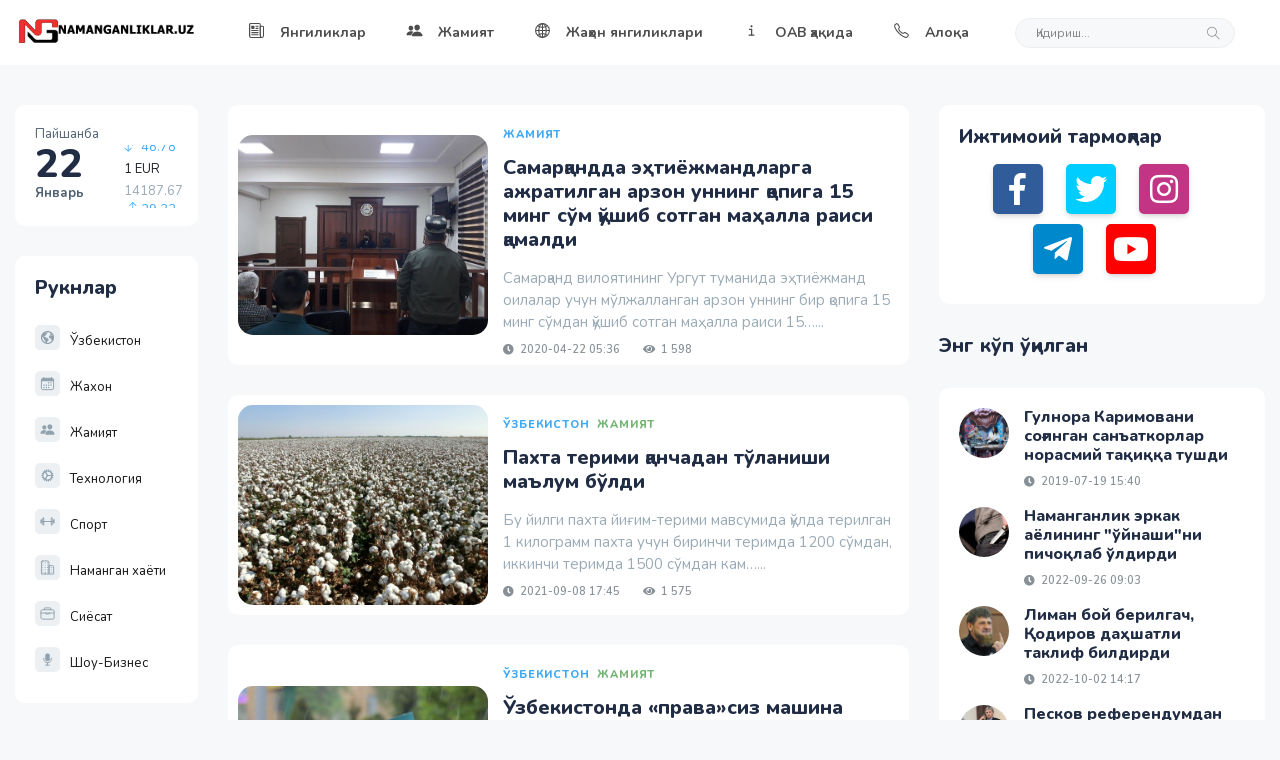

--- FILE ---
content_type: text/html; charset=UTF-8
request_url: https://namanganliklar.uz/tag/so-mdan
body_size: 10593
content:
<!DOCTYPE html> <html class="no-js" lang="en"> <head> <meta charset="utf-8"> <meta http-equiv="x-ua-compatible" content="ie=edge"> <title>сўмдан - Namanganliklar.uz</title> <meta name="description" content="Ўзбекистон ва жаҳон янгиликлари, энг сўнгги тезкор хабарлар, қизиқарли мақола, интервью, фото ва видео материаллар - Namanganliklar.uz"> <meta name="keywords" content="yangiliklar, news, banklar, Ўзбекистон, жаҳон, янгиликлар, янгиликлари, сўнгги, тезкор, хабарлар, қизиқарли, мақола, интервью, фото"> <meta name="author" content="Namanganliklar"> <meta property="og:url" content="https://namanganliklar.uz/tag/so-mdan"> <meta property="og:title" content="сўмдан - Namanganliklar.uz"> <meta property="og:description" content="Ўзбекистон ва жаҳон янгиликлари, энг сўнгги тезкор хабарлар, қизиқарли мақола, интервью, фото ва видео материаллар - Namanganliklar.uz"> <meta property="og:image" content="https://namanganliklar.uz/assets/favicon/android-chrome-256x256.png"> <link rel="apple-touch-icon" sizes="180x180" href="https://namanganliklar.uz/assets/favicon/apple-touch-icon.png"> <link rel="icon" type="image/png" sizes="32x32" href="https://namanganliklar.uz/assets/favicon/favicon-32x32.png"> <link rel="icon" type="image/png" sizes="16x16" href="https://namanganliklar.uz/assets/favicon/favicon-16x16.png"> <link rel="manifest" href="https://namanganliklar.uz/assets/favicon/site.webmanifest"> <link rel="mask-icon" href="https://namanganliklar.uz/assets/favicon/safari-pinned-tab.svg" color="#5bbad5"> <meta name="msapplication-TileColor" content="#da532c"> <meta name="theme-color" content="#ffffff"> <meta name="viewport" content="width=device-width, initial-scale=1"> <link rel="shortcut icon" type="image/x-icon" href="https://namanganliklar.uz/assets/favicon/favicon-32x32.png"> <link rel="stylesheet" href="https://namanganliklar.uz/assets/css/style.css?v=0.1.5"> <link rel="stylesheet" href="https://namanganliklar.uz/assets/css/widgets.css?v=0.1.5"> <link rel="stylesheet" href="https://namanganliklar.uz/assets/css/color.css?v=0.1.5"> <link rel="stylesheet" href="https://namanganliklar.uz/assets/css/responsive.css?v=0.1.5"> <style>.hover_bkgr_fricc img,.hover_bkgr_fricc>div{max-width:240px;max-height:240px}.hover_bkgr_fricc{background:rgba(0,0,0,.4);cursor:pointer;display:none;height:100%;position:fixed;text-align:center;top:0;width:100%;z-index:10000}.hover_bkgr_fricc .helper{display:inline-block;height:100%;vertical-align:middle}.hover_bkgr_fricc>div{background-color:#fff;box-shadow:10px 10px 60px #555;display:inline-block;height:auto;min-height:100px;vertical-align:middle;width:60%;position:relative;border-radius:8px}.popupCloseButton{background-color:#fff;border:3px solid #999;border-radius:50px;cursor:pointer;display:inline-block;font-family:arial;font-weight:700;position:absolute;top:-20px;right:-20px;font-size:25px;line-height:25px;width:30px;height:30px;text-align:center}.popupCloseButton:hover{background-color:#ccc}.trigger_popup_fricc{cursor:pointer;font-size:20px;margin:20px;display:inline-block;font-weight:700}</style> <script src='https://www.google.com/recaptcha/api.js'></script> <meta name="google-site-verification" content="TSwi8YFEGbi3GK_wnuaSM9MBVeKgOvLWY3Wc7N_6ggY" /> <meta name="yandex-verification" content="258ff24849e1446a" /> <!-- Yandex.RTB --> <script>window.yaContextCb=window.yaContextCb||[]</script> <script src="https://yandex.ru/ads/system/context.js" async></script> </head> <body> <!-- Preloader Start --> <!-- <div id="preloader-active"> <div class="preloader d-flex align-items-center justify-content-center"> <div class="preloader-inner position-relative"> <div class="text-center"> <img class="jump mb-50" src="https://namanganliklar.uz/assets/imgs/loading.svg" alt=""> <h6>Юкланмоқда</h6> <div class="loader"> <div class="bar bar1"></div> <div class="bar bar2"></div> <div class="bar bar3"></div> </div> </div> </div> </div> </div> --> <div class="main-wrap"> <!--Offcanvas sidebar--> <aside id="sidebar-wrapper" class="custom-scrollbar offcanvas-sidebar position-right"> <button class="off-canvas-close"><i class="ti-close"></i></button> <div class="sidebar-inner"> <!--Search--> <div class="siderbar-widget mb-50 mt-30"> <form action="https://namanganliklar.uz/search" method="get" class="search-form position-relative" autocomplete="off"> <input type="text" class="search_field" placeholder="Қидириш..." value="" name="q"> <span class="search-icon"><i class="ti-search mr-5"></i></span> </form> </div> <div class="sidebar-widget mb-50"> <div class="widget-header mb-30"> <h5 class="widget-title">Жаҳон янгиликлари</h5> </div> <div class="post-aside-style-2"> <ul class="list-post"> <li class="mb-30 wow"> <div class="d-flex"> <div class="post-thumb d-flex mr-15 border-radius-5 img-hover-scale"> <a class="color-white" href="https://namanganliklar.uz/news/27634" title="Украинадаги урушдан қочишга уринган ўзбекистонлик Россияда қамалди"> <img class="lazy" src="https://namanganliklar.uz/assets/imgs/loading.gif" data-src="https://namanganliklar.uz/uploads/450x450/1dac7be6bfdb54beaa7131e694d53033.jpg" alt="Украинадаги урушдан қочишга уринган ўзбекистонлик Россияда қамалди"> </a> </div> <div class="post-content media-body"> <h6 class="post-title mb-10"><a href="https://namanganliklar.uz/news/27634" title="Украинадаги урушдан қочишга уринган ўзбекистонлик Россияда қамалди">Украинадаги урушдан қочишга уринган ўзбекистонлик Россияда қамалди</a></h6> <div class="entry-meta meta-1 font-x-small color-grey float-left text-uppercase"> <span class="post-by"><i class="fa fa-clock" aria-hidden="true"></i> 2026-01-22 09:57</span> </div> </div> </div> </li><li class="mb-30 wow"> <div class="d-flex"> <div class="post-thumb d-flex mr-15 border-radius-5 img-hover-scale"> <a class="color-white" href="https://namanganliklar.uz/news/27633" title="Россиялик генерални ўлдиришда гумонланган ўзбекистонлик умрбод қамалди"> <img class="lazy" src="https://namanganliklar.uz/assets/imgs/loading.gif" data-src="https://namanganliklar.uz/uploads/450x450/1a2c24b937d58ea6ac3a00f8e30928c1.jpg" alt="Россиялик генерални ўлдиришда гумонланган ўзбекистонлик умрбод қамалди"> </a> </div> <div class="post-content media-body"> <h6 class="post-title mb-10"><a href="https://namanganliklar.uz/news/27633" title="Россиялик генерални ўлдиришда гумонланган ўзбекистонлик умрбод қамалди">Россиялик генерални ўлдиришда гумонланган ўзбекистонлик умрбод қамалди</a></h6> <div class="entry-meta meta-1 font-x-small color-grey float-left text-uppercase"> <span class="post-by"><i class="fa fa-clock" aria-hidden="true"></i> 2026-01-22 09:55</span> </div> </div> </div> </li><li class="mb-30 wow"> <div class="d-flex"> <div class="post-thumb d-flex mr-15 border-radius-5 img-hover-scale"> <a class="color-white" href="https://namanganliklar.uz/news/27632" title="АҚШда ноқонуний бўлиб турган 44 киши Ўзбекистонга қайтарилди"> <img class="lazy" src="https://namanganliklar.uz/assets/imgs/loading.gif" data-src="https://namanganliklar.uz/uploads/450x450/b2495c39c03fc9bd1c28073a6e995a5e.jpg" alt="АҚШда ноқонуний бўлиб турган 44 киши Ўзбекистонга қайтарилди"> </a> </div> <div class="post-content media-body"> <h6 class="post-title mb-10"><a href="https://namanganliklar.uz/news/27632" title="АҚШда ноқонуний бўлиб турган 44 киши Ўзбекистонга қайтарилди">АҚШда ноқонуний бўлиб турган 44 киши Ўзбекистонга қайтарилди</a></h6> <div class="entry-meta meta-1 font-x-small color-grey float-left text-uppercase"> <span class="post-by"><i class="fa fa-clock" aria-hidden="true"></i> 2026-01-22 09:52</span> </div> </div> </div> </li><li class="mb-30 wow"> <div class="d-flex"> <div class="post-thumb d-flex mr-15 border-radius-5 img-hover-scale"> <a class="color-white" href="https://namanganliklar.uz/news/27627" title="Тожикс-афғон чегарасида отишма. 4 террорчи йўқ қилинди"> <img class="lazy" src="https://namanganliklar.uz/assets/imgs/loading.gif" data-src="https://namanganliklar.uz/uploads/450x450/d590c5782e70bf2f9c6ce64bbb492080.jpg" alt="Тожикс-афғон чегарасида отишма. 4 террорчи йўқ қилинди"> </a> </div> <div class="post-content media-body"> <h6 class="post-title mb-10"><a href="https://namanganliklar.uz/news/27627" title="Тожикс-афғон чегарасида отишма. 4 террорчи йўқ қилинди">Тожикс-афғон чегарасида отишма. 4 террорчи йўқ қилинди</a></h6> <div class="entry-meta meta-1 font-x-small color-grey float-left text-uppercase"> <span class="post-by"><i class="fa fa-clock" aria-hidden="true"></i> 2026-01-20 10:58</span> </div> </div> </div> </li><li class="mb-30 wow"> <div class="d-flex"> <div class="post-thumb d-flex mr-15 border-radius-5 img-hover-scale"> <a class="color-white" href="https://namanganliklar.uz/news/27626" title="Ўзбекистон ва Туркия ҳарбий ҳамкорлик режасини имзолади"> <img class="lazy" src="https://namanganliklar.uz/assets/imgs/loading.gif" data-src="https://namanganliklar.uz/uploads/450x450/e16bad60b43987c373c4f4e92d7d475b.jpg" alt="Ўзбекистон ва Туркия ҳарбий ҳамкорлик режасини имзолади"> </a> </div> <div class="post-content media-body"> <h6 class="post-title mb-10"><a href="https://namanganliklar.uz/news/27626" title="Ўзбекистон ва Туркия ҳарбий ҳамкорлик режасини имзолади">Ўзбекистон ва Туркия ҳарбий ҳамкорлик режасини имзолади</a></h6> <div class="entry-meta meta-1 font-x-small color-grey float-left text-uppercase"> <span class="post-by"><i class="fa fa-clock" aria-hidden="true"></i> 2026-01-20 10:49</span> </div> </div> </div> </li> </ul> </div> </div> <div class="sidebar-widget widget_tag_cloud mb-50"> <div class="widget-header position-relative mb-15"> <h5 class="widget-title"><strong>Теглар</strong></h5> </div> <div class="tagcloud"><a href="https://namanganliklar.uz/tag/o-zbekiston" title="Ўзбекистон">Ўзбекистон</a><a href="https://namanganliklar.uz/tag/namangan" title="Наманган">Наманган</a><a href="https://namanganliklar.uz/tag/siyosat" title="сиёсат&rdquo;&bull;&nbsp;&nbsp;">сиёсат”•  </a><a href="https://namanganliklar.uz/tag/jinoyatlar" title="жиноятлар">жиноятлар</a><a href="https://namanganliklar.uz/tag/bilan" title="билан">билан</a><a href="https://namanganliklar.uz/tag/rossiya" title="Rossiya">Rossiya</a><a href="https://namanganliklar.uz/tag/jaxon" title="жахон">жахон</a><a href="https://namanganliklar.uz/tag/jinoyat" title="jinoyat">jinoyat</a><a href="https://namanganliklar.uz/tag/ukraina" title="Украина">Украина</a><a href="https://namanganliklar.uz/tag/putin" title="Путин">Путин</a></div> </div> </div> </aside> <!-- Main Header --> <header class="main-header header-style-2 mb-40"> <div class="header-bottom header-sticky background-white text-center"> <div class="scroll-progress gradient-bg-1"></div> <div class="mobile_menu d-lg-none d-block"></div> <div class="container"> <div class="row"> <div class="col-lg-2 col-md-3"> <div class="header-logo d-none d-lg-block"> <a href="https://namanganliklar.uz/"> <img class="logo-img d-inline" src="https://namanganliklar.uz/assets/imgs/logo.svg" alt=""> </a> </div> <div class="logo-tablet d-md-inline d-lg-none d-none"> <a href="https://namanganliklar.uz/"> <img class="logo-img d-inline" src="https://namanganliklar.uz/assets/imgs/logo.svg" alt=""> </a> </div> <div class="logo-mobile d-block d-md-none"> <a href="https://namanganliklar.uz/"> <img class="logo-img d-inline" src="https://namanganliklar.uz/assets/imgs/favicon.svg" alt=""> </a> </div> </div> <div class="col-lg-10 col-md-9 main-header-navigation"> <!-- Main-menu --> <div class="main-nav text-left float-lg-left float-md-right"> <ul class="mobi-menu d-none menu-3-columns" id="navigation"><li class="cat-item cat-item-2"><a target="_self" href="https://namanganliklar.uz/category/yangiliklar">Янгиликлар</a></li><li class="cat-item cat-item-2"><a target="_self" href="https://namanganliklar.uz/category/jamiyat">Жамият</a></li><li class="cat-item cat-item-2"><a target="_self" href="https://namanganliklar.uz/category/jnews">Жаҳон янгиликлари</a></li><li class="cat-item cat-item-2"><a target="_self" title="ОАВ ҳақида маълумот" href="https://namanganliklar.uz/about">ОАВ ҳақида</a></li><li class="cat-item cat-item-2"><a target="_self" title="Сайт маъмурияти билан боғланиш" href="https://namanganliklar.uz/contact">Алоқа</a></li></ul> <nav> <ul class="main-menu d-none d-lg-inline"><li><a target="_self" href="https://namanganliklar.uz/category/yangiliklar"><span class="mr-15"><ion-icon name="newspaper-outline"></ion-icon></span>Янгиликлар</a></li><li><a target="_self" href="https://namanganliklar.uz/category/jamiyat"><span class="mr-15"><ion-icon name="people"></ion-icon></span>Жамият</a></li><li><a target="_self" href="https://namanganliklar.uz/category/jnews"><span class="mr-15"><ion-icon name="globe-outline"></ion-icon></span>Жаҳон янгиликлари</a></li><li><a target="_self" title="ОАВ ҳақида маълумот" href="https://namanganliklar.uz/about"><span class="mr-15"><ion-icon name="information"></ion-icon></span>ОАВ ҳақида</a></li><li><a target="_self" title="Сайт маъмурияти билан боғланиш" href="https://namanganliklar.uz/contact"><span class="mr-15"><ion-icon name="call-outline"></ion-icon></span>Алоқа</a></li></ul> </nav> </div> <!-- Search --> <form action="https://namanganliklar.uz/search" method="get" class="search-form d-lg-inline float-right position-relative mr-30 d-none" autocomplete="off"> <input type="text" class="search_field" placeholder="Қидириш..." value="" name="q"> <span class="search-icon"><i class="ti-search mr-5"></i></span> </form> <!-- Off canvas --> <div class="off-canvas-toggle-cover d-lg-none"> <div class="off-canvas-toggle hidden d-inline-block ml-15" id="off-canvas-toggle"> <ion-icon name="grid-outline"></ion-icon> </div> </div> </div> </div> </div> </div> </header> <main class="position-relative" id="root"> <div class="container"> <div class="row"> <div class="col-lg-2 col-md-3 primary-sidebar sticky-sidebar sidebar-left order-2 order-md-1"> <div class="sidebar-widget widget-weather border-radius-10 bg-white mb-30"> <div class="d-flex"> <div class="font-medium"> <p>Пайшанба</p> <h2>22</h2> <p><strong>Январь</strong></p> </div> <div class="font-medium ml-10 pt-20"> <div id="datetime" class="d-inline-block"> <ul><li><span class="font-small"><span>1 USD</span><br><span class="text-muted">12122.07</span></span><p class="text-primary"><i class="ti-exchange-vertical mr-1"></i>48.78</p></li><li><span class="font-small"><span>1 EUR</span><br><span class="text-muted">14187.67</span></span><p class="text-primary"><i class="ti-exchange-vertical mr-1"></i>29.32</p></li><li><span class="font-small"><span>1 RUB</span><br><span class="text-muted">156.39</span></span><p class="text-primary"><i class="ti-exchange-vertical mr-1"></i>1.23</p></li></ul> </div> </div> </div> </div> <div class="sidebar-widget widget_categories_2 border-radius-10 bg-white mb-30"> <div class="widget-header position-relative mb-15"> <h5 class="widget-title"><strong>Рукнлар</strong></h5> </div> <ul class="font-small"><li class="cat-item cat-item-2"><a href="https://namanganliklar.uz/category/uznews" title="Ўзбекистон"><span class="mr-10"><ion-icon name="earth-sharp"></ion-icon></span>Ўзбекистон</a></li><li class="cat-item cat-item-2"><a href="https://namanganliklar.uz/category/jnews" title="Жахон"><span class="mr-10"><ion-icon name="calendar-outline"></ion-icon></span>Жахон</a></li><li class="cat-item cat-item-2"><a href="https://namanganliklar.uz/category/jamiyat" title="Жамият"><span class="mr-10"><ion-icon name="people"></ion-icon></span>Жамият</a></li><li class="cat-item cat-item-2"><a href="https://namanganliklar.uz/category/texlonogiya" title="Технология"><span class="mr-10"><ion-icon name="cog"></ion-icon></span>Технология</a></li><li class="cat-item cat-item-2"><a href="https://namanganliklar.uz/category/sport" title="Спорт"><span class="mr-10"><ion-icon name="barbell-outline"></ion-icon></span>Спорт</a></li><li class="cat-item cat-item-2"><a href="https://namanganliklar.uz/category/namangan" title="Наманган хаёти"><span class="mr-10"><ion-icon name="business-outline"></ion-icon></span>Наманган хаёти</a></li><li class="cat-item cat-item-2"><a href="https://namanganliklar.uz/category/siyosat" title="Сиёсат"><span class="mr-10"><ion-icon name="briefcase-outline"></ion-icon></span>Сиёсат</a></li><li class="cat-item cat-item-2"><a href="https://namanganliklar.uz/category/shou-biznes" title="Шоу-Бизнес"><span class="mr-10"><ion-icon name="mic"></ion-icon></span>Шоу-Бизнес</a></li></ul> </div> <div class="sidebar-widget widget_categories border-radius-10 bg-white mb-30"> <div class="widget-header position-relative mb-15"> <h5 class="widget-title"><strong>Теглар</strong></h5> </div> <ul class="font-small text-muted"><li class="cat-item cat-item-2"><a href="https://namanganliklar.uz/tag/o-zbekiston" title="Ўзбекистон">Ўзбекистон</a></li><li class="cat-item cat-item-2"><a href="https://namanganliklar.uz/tag/namangan" title="Наманган">Наманган</a></li><li class="cat-item cat-item-2"><a href="https://namanganliklar.uz/tag/siyosat" title="сиёсат&rdquo;&bull;&nbsp;&nbsp;">сиёсат”•  </a></li><li class="cat-item cat-item-2"><a href="https://namanganliklar.uz/tag/jinoyatlar" title="жиноятлар">жиноятлар</a></li><li class="cat-item cat-item-2"><a href="https://namanganliklar.uz/tag/bilan" title="билан">билан</a></li><li class="cat-item cat-item-2"><a href="https://namanganliklar.uz/tag/rossiya" title="Rossiya">Rossiya</a></li><li class="cat-item cat-item-2"><a href="https://namanganliklar.uz/tag/jaxon" title="жахон">жахон</a></li><li class="cat-item cat-item-2"><a href="https://namanganliklar.uz/tag/jinoyat" title="jinoyat">jinoyat</a></li><li class="cat-item cat-item-2"><a href="https://namanganliklar.uz/tag/ukraina" title="Украина">Украина</a></li><li class="cat-item cat-item-2"><a href="https://namanganliklar.uz/tag/putin" title="Путин">Путин</a></li></ul> </div> </div> <div class="col-lg-10 col-md-9 order-1 order-md-2 mb-50"> <div class="row"> <div class="col-lg-8 col-md-12"> <div class="latest-post mb-50"> <div class="loop-list-style-1"> <article class="p-10 background-white border-radius-10 mb-30"> <div class="d-md-flex d-block"> <div class="post-thumb post-thumb-big d-flex mr-15 border-radius-15 img-hover-scale"> <a class="color-white" href="https://namanganliklar.uz/news/6244" title="Самарқандда эҳтиёжмандларга ажратилган арзон уннинг қопига 15 минг сўм қўшиб сотган маҳалла раиси қамалди"> <img class="border-radius-15 lazy" src="https://namanganliklar.uz/assets/imgs/loading.gif" data-src="https://namanganliklar.uz/uploads/450x450/cbe4f908b9cf7ff9c6024bc5c08b08cc.jpeg" alt="Самарқандда эҳтиёжмандларга ажратилган арзон уннинг қопига 15 минг сўм қўшиб сотган маҳалла раиси қамалди"> </a> </div> <div class="post-content media-body"> <div class="entry-meta mb-15 mt-10"><a class="entry-meta meta-2 mr-2" href="https://namanganliklar.uz/category/jamiyat" title="Жамият"><span class="post-in text-primary font-x-small">Жамият</span></a></div> <h5 class="post-title mb-15"><a href="https://namanganliklar.uz/news/6244" title="Самарқандда эҳтиёжмандларга ажратилган арзон уннинг қопига 15 минг сўм қўшиб сотган маҳалла раиси қамалди">Самарқандда эҳтиёжмандларга ажратилган арзон уннинг қопига 15 минг сўм қўшиб сотган маҳалла раиси қамалди</a></h5> <p class="post-exerpt font-medium text-muted mb-10"> Самарқанд вилоятининг Ургут туманида эҳтиёжманд оилалар учун мўлжалланган арзон уннинг бир қопига 15 минг сўмдан қўшиб сотган маҳалла раиси 15&#8230;...</p> <div class="entry-meta meta-1 font-x-small color-grey float-left text-uppercase"> <span class="post-by"><i class="fa fa-clock" aria-hidden="true"></i> 2020-04-22 05:36</span> <span class="post-on"><i class="fa fa-eye" aria-hidden="true"></i> 1 598</span> </div> </div> </div> </article><article class="p-10 background-white border-radius-10 mb-30"> <div class="d-md-flex d-block"> <div class="post-thumb post-thumb-big d-flex mr-15 border-radius-15 img-hover-scale"> <a class="color-white" href="https://namanganliklar.uz/news/17304" title="Пахта терими қанчадан тўланиши маълум бўлди"> <img class="border-radius-15 lazy" src="https://namanganliklar.uz/assets/imgs/loading.gif" data-src="https://namanganliklar.uz/uploads/450x450/05251fde233828d4f8ab9db4e9dbe436.jpeg" alt="Пахта терими қанчадан тўланиши маълум бўлди"> </a> </div> <div class="post-content media-body"> <div class="entry-meta mb-15 mt-10"><a class="entry-meta meta-2 mr-2" href="https://namanganliklar.uz/category/uznews" title="Ўзбекистон"><span class="post-in text-primary font-x-small">Ўзбекистон</span></a><a class="entry-meta meta-2 mr-2" href="https://namanganliklar.uz/category/jamiyat" title="Жамият"><span class="post-in text-success font-x-small">Жамият</span></a></div> <h5 class="post-title mb-15"><a href="https://namanganliklar.uz/news/17304" title="Пахта терими қанчадан тўланиши маълум бўлди">Пахта терими қанчадан тўланиши маълум бўлди</a></h5> <p class="post-exerpt font-medium text-muted mb-10"> Бу йилги пахта йиғим-терими мавсумида қўлда терилган 1 килограмм пахта учун биринчи теримда 1200 сўмдан, иккинчи теримда 1500 сўмдан кам&#8230;...</p> <div class="entry-meta meta-1 font-x-small color-grey float-left text-uppercase"> <span class="post-by"><i class="fa fa-clock" aria-hidden="true"></i> 2021-09-08 17:45</span> <span class="post-on"><i class="fa fa-eye" aria-hidden="true"></i> 1 575</span> </div> </div> </div> </article><article class="p-10 background-white border-radius-10 mb-30"> <div class="d-md-flex d-block"> <div class="post-thumb post-thumb-big d-flex mr-15 border-radius-15 img-hover-scale"> <a class="color-white" href="https://namanganliklar.uz/news/16428" title="Ўзбекистонда &laquo;права&raquo;сиз машина ҳайдашга ва рулда телефондан фойдаланишга рухсат берилиши мумкин"> <img class="border-radius-15 lazy" src="https://namanganliklar.uz/assets/imgs/loading.gif" data-src="https://namanganliklar.uz/uploads/450x450/4fe365fb123719d6bba71632cd976bba.jpeg" alt="Ўзбекистонда &laquo;права&raquo;сиз машина ҳайдашга ва рулда телефондан фойдаланишга рухсат берилиши мумкин"> </a> </div> <div class="post-content media-body"> <div class="entry-meta mb-15 mt-10"><a class="entry-meta meta-2 mr-2" href="https://namanganliklar.uz/category/uznews" title="Ўзбекистон"><span class="post-in text-primary font-x-small">Ўзбекистон</span></a><a class="entry-meta meta-2 mr-2" href="https://namanganliklar.uz/category/jamiyat" title="Жамият"><span class="post-in text-success font-x-small">Жамият</span></a></div> <h5 class="post-title mb-15"><a href="https://namanganliklar.uz/news/16428" title="Ўзбекистонда &laquo;права&raquo;сиз машина ҳайдашга ва рулда телефондан фойдаланишга рухсат берилиши мумкин">Ўзбекистонда &laquo;права&raquo;сиз машина ҳайдашга ва рулда телефондан фойдаланишга рухсат берилиши мумкин</a></h5> <p class="post-exerpt font-medium text-muted mb-10"> Ўзбекистон Адлия вазирлиги йўл ҳаракати хавфсизлиги соҳасини тартибга солувчи қонун ҳужжатларига ўзгартириш киритишни таклиф этувчи қонун лойиҳасини муҳокамага&nbsp;эълон қилди. Адлия&#8230;...</p> <div class="entry-meta meta-1 font-x-small color-grey float-left text-uppercase"> <span class="post-by"><i class="fa fa-clock" aria-hidden="true"></i> 2021-08-10 05:43</span> <span class="post-on"><i class="fa fa-eye" aria-hidden="true"></i> 1 512</span> </div> </div> </div> </article><article class="p-10 background-white border-radius-10 mb-30"> <div class="d-md-flex d-block"> <div class="post-thumb post-thumb-big d-flex mr-15 border-radius-15 img-hover-scale"> <a class="color-white" href="https://namanganliklar.uz/news/8764" title="Тиббий ёрдам кўрсатишни рад этган жавобгарликка тортилади"> <img class="border-radius-15 lazy" src="https://namanganliklar.uz/assets/imgs/loading.gif" data-src="https://namanganliklar.uz/uploads/450x450/0077778a14bbf3cdf33ce0685763c730.jpeg" alt="Тиббий ёрдам кўрсатишни рад этган жавобгарликка тортилади"> </a> </div> <div class="post-content media-body"> <div class="entry-meta mb-15 mt-10"><a class="entry-meta meta-2 mr-2" href="https://namanganliklar.uz/category/jamiyat" title="Жамият"><span class="post-in text-primary font-x-small">Жамият</span></a></div> <h5 class="post-title mb-15"><a href="https://namanganliklar.uz/news/8764" title="Тиббий ёрдам кўрсатишни рад этган жавобгарликка тортилади">Тиббий ёрдам кўрсатишни рад этган жавобгарликка тортилади</a></h5> <p class="post-exerpt font-medium text-muted mb-10"> Ҳаёти ёки соғлиғи учун хавфли ҳолатда бўлган шахсга тиббиёт ташкилотларида қонунга ёки махсус қоидаларга мувофиқ шошилинч ва (ёки) кечиктириб бўлмайдиган&#8230;...</p> <div class="entry-meta meta-1 font-x-small color-grey float-left text-uppercase"> <span class="post-by"><i class="fa fa-clock" aria-hidden="true"></i> 2020-07-30 16:37</span> <span class="post-on"><i class="fa fa-eye" aria-hidden="true"></i> 1 505</span> </div> </div> </div> </article><article class="p-10 background-white border-radius-10 mb-30"> <div class="d-md-flex d-block"> <div class="post-thumb post-thumb-big d-flex mr-15 border-radius-15 img-hover-scale"> <a class="color-white" href="https://namanganliklar.uz/news/20116" title="Тошкентда савдогарлардан &ldquo;солиқ&rdquo; йиғган аёл ушланди"> <img class="border-radius-15 lazy" src="https://namanganliklar.uz/assets/imgs/loading.gif" data-src="https://namanganliklar.uz/uploads/450x450/776d5c4fea4551bc514b6cc98d7313fb.jpeg" alt="Тошкентда савдогарлардан &ldquo;солиқ&rdquo; йиғган аёл ушланди"> </a> </div> <div class="post-content media-body"> <div class="entry-meta mb-15 mt-10"><a class="entry-meta meta-2 mr-2" href="https://namanganliklar.uz/category/jamiyat" title="Жамият"><span class="post-in text-primary font-x-small">Жамият</span></a></div> <h5 class="post-title mb-15"><a href="https://namanganliklar.uz/news/20116" title="Тошкентда савдогарлардан &ldquo;солиқ&rdquo; йиғган аёл ушланди">Тошкентда савдогарлардан &ldquo;солиқ&rdquo; йиғган аёл ушланди</a></h5> <p class="post-exerpt font-medium text-muted mb-10"> Тошкент шаҳар Ички ишлар бош бошқармаси томонидан Юнусобод тумани фуқароларидан “солиқ” йиғиб юрган фуқаро қўлга олинди. Бу ҳақда ИИББ Матбуот&#8230;...</p> <div class="entry-meta meta-1 font-x-small color-grey float-left text-uppercase"> <span class="post-by"><i class="fa fa-clock" aria-hidden="true"></i> 2021-12-04 20:47</span> <span class="post-on"><i class="fa fa-eye" aria-hidden="true"></i> 1 492</span> </div> </div> </div> </article><article class="p-10 background-white border-radius-10 mb-30"> <div class="d-md-flex d-block"> <div class="post-thumb post-thumb-big d-flex mr-15 border-radius-15 img-hover-scale"> <a class="color-white" href="https://namanganliklar.uz/news/20906" title="Хайрулло Бозоров 10 кг вазн ташлаган фуқароларга 5 миллион сўм мукофот пули ваъда қилди"> <img class="border-radius-15 lazy" src="https://namanganliklar.uz/assets/imgs/loading.gif" data-src="https://namanganliklar.uz/uploads/450x450/74d5dfe2dbddc9da5d41393a3480b2be.jpeg" alt="Хайрулло Бозоров 10 кг вазн ташлаган фуқароларга 5 миллион сўм мукофот пули ваъда қилди"> </a> </div> <div class="post-content media-body"> <div class="entry-meta mb-15 mt-10"><a class="entry-meta meta-2 mr-2" href="https://namanganliklar.uz/category/jamiyat" title="Жамият"><span class="post-in text-primary font-x-small">Жамият</span></a></div> <h5 class="post-title mb-15"><a href="https://namanganliklar.uz/news/20906" title="Хайрулло Бозоров 10 кг вазн ташлаган фуқароларга 5 миллион сўм мукофот пули ваъда қилди">Хайрулло Бозоров 10 кг вазн ташлаган фуқароларга 5 миллион сўм мукофот пули ваъда қилди</a></h5> <p class="post-exerpt font-medium text-muted mb-10"> Фарғона вилояти ҳокимлигининг катта мажлислар залида халқ депутатлари вилоят Кенгашининг навбатдаги ўттиз саккизинчи сессияси бошланди. Сессияда вилоят ҳокими Хайрулло Бозоров&#8230;...</p> <div class="entry-meta meta-1 font-x-small color-grey float-left text-uppercase"> <span class="post-by"><i class="fa fa-clock" aria-hidden="true"></i> 2021-12-20 19:06</span> <span class="post-on"><i class="fa fa-eye" aria-hidden="true"></i> 1 475</span> </div> </div> </div> </article><article class="p-10 background-white border-radius-10 mb-30"> <div class="d-md-flex d-block"> <div class="post-thumb post-thumb-big d-flex mr-15 border-radius-15 img-hover-scale"> <a class="color-white" href="https://namanganliklar.uz/news/12296" title="Айрим жарималар оширилди"> <img class="border-radius-15 lazy" src="https://namanganliklar.uz/assets/imgs/loading.gif" data-src="https://namanganliklar.uz/uploads/450x450/e9aa9e655c01a3e310ec0269593ec085.jpeg" alt="Айрим жарималар оширилди"> </a> </div> <div class="post-content media-body"> <div class="entry-meta mb-15 mt-10"><a class="entry-meta meta-2 mr-2" href="https://namanganliklar.uz/category/jamiyat" title="Жамият"><span class="post-in text-primary font-x-small">Жамият</span></a></div> <h5 class="post-title mb-15"><a href="https://namanganliklar.uz/news/12296" title="Айрим жарималар оширилди">Айрим жарималар оширилди</a></h5> <p class="post-exerpt font-medium text-muted mb-10"> «Ўзбекистон Республикасининг айрим қонун ҳужжатларига ўзгартиш ва қўшимчалар киритиш тўғрисида»ги Қонун (ЎРҚ-653-сон, 03.12.2020 й.) Президент томонидан имзоланди. Қонун билан Ўзбекистон&#8230;...</p> <div class="entry-meta meta-1 font-x-small color-grey float-left text-uppercase"> <span class="post-by"><i class="fa fa-clock" aria-hidden="true"></i> 2020-12-05 14:34</span> <span class="post-on"><i class="fa fa-eye" aria-hidden="true"></i> 1 464</span> </div> </div> </div> </article><article class="p-10 background-white border-radius-10 mb-30"> <div class="d-md-flex d-block"> <div class="post-thumb post-thumb-big d-flex mr-15 border-radius-15 img-hover-scale"> <a class="color-white" href="https://namanganliklar.uz/news/8819" title="Ҳокимлик ходимлари белгиланмаган вақтда шахсий машиналарида юриши мумкин эмас &ndash; Адлия вазирлиги"> <img class="border-radius-15 lazy" src="https://namanganliklar.uz/assets/imgs/loading.gif" data-src="https://namanganliklar.uz/uploads/450x450/346a0baa13e423bccc35b001899847d7.jpeg" alt="Ҳокимлик ходимлари белгиланмаган вақтда шахсий машиналарида юриши мумкин эмас &ndash; Адлия вазирлиги"> </a> </div> <div class="post-content media-body"> <div class="entry-meta mb-15 mt-10"><a class="entry-meta meta-2 mr-2" href="https://namanganliklar.uz/category/jamiyat" title="Жамият"><span class="post-in text-primary font-x-small">Жамият</span></a></div> <h5 class="post-title mb-15"><a href="https://namanganliklar.uz/news/8819" title="Ҳокимлик ходимлари белгиланмаган вақтда шахсий машиналарида юриши мумкин эмас &ndash; Адлия вазирлиги">Ҳокимлик ходимлари белгиланмаган вақтда шахсий машиналарида юриши мумкин эмас &ndash; Адлия вазирлиги</a></h5> <p class="post-exerpt font-medium text-muted mb-10"> АОКА қошидаги коронавирусга қарши курашиш штабида ташкиллаштирилган навбатдаги брифинг чоғида Адлия вазирлиги матбуот котиби Севара Ўринбоева аҳолидан келиб тушган саволларга&#8230;...</p> <div class="entry-meta meta-1 font-x-small color-grey float-left text-uppercase"> <span class="post-by"><i class="fa fa-clock" aria-hidden="true"></i> 2020-08-01 21:21</span> <span class="post-on"><i class="fa fa-eye" aria-hidden="true"></i> 1 453</span> </div> </div> </div> </article><article class="p-10 background-white border-radius-10 mb-30"> <div class="d-md-flex d-block"> <div class="post-thumb post-thumb-big d-flex mr-15 border-radius-15 img-hover-scale"> <a class="color-white" href="https://namanganliklar.uz/news/11707" title="Расман: 1 ноябрдан автомобиль ёнилғиси нархи арзонлаштирилади"> <img class="border-radius-15 lazy" src="https://namanganliklar.uz/assets/imgs/loading.gif" data-src="https://namanganliklar.uz/uploads/450x450/1c9395f97bc4ea85947921029a09b51b.jpeg" alt="Расман: 1 ноябрдан автомобиль ёнилғиси нархи арзонлаштирилади"> </a> </div> <div class="post-content media-body"> <div class="entry-meta mb-15 mt-10"><a class="entry-meta meta-2 mr-2" href="https://namanganliklar.uz/category/yangiliklar" title="Янгиликлар"><span class="post-in text-primary font-x-small">Янгиликлар</span></a></div> <h5 class="post-title mb-15"><a href="https://namanganliklar.uz/news/11707" title="Расман: 1 ноябрдан автомобиль ёнилғиси нархи арзонлаштирилади">Расман: 1 ноябрдан автомобиль ёнилғиси нархи арзонлаштирилади</a></h5> <p class="post-exerpt font-medium text-muted mb-10"> Эртага, 1 ноябрдан “Ўзбекнефтгаз” АЖнинг UNG бренди остидаги маҳсулотлари блан савдо қилувчи ёқилғи қуйиш шохобчаларида импорт дизеб ёқилғиси нархи арзонаштирилади.&#8230;...</p> <div class="entry-meta meta-1 font-x-small color-grey float-left text-uppercase"> <span class="post-by"><i class="fa fa-clock" aria-hidden="true"></i> 2020-11-01 16:45</span> <span class="post-on"><i class="fa fa-eye" aria-hidden="true"></i> 1 452</span> </div> </div> </div> </article><article class="p-10 background-white border-radius-10 mb-30"> <div class="d-md-flex d-block"> <div class="post-thumb post-thumb-big d-flex mr-15 border-radius-15 img-hover-scale"> <a class="color-white" href="https://namanganliklar.uz/news/17681" title="Бозорлардаги нарх-наво эълон қилинди"> <img class="border-radius-15 lazy" src="https://namanganliklar.uz/assets/imgs/loading.gif" data-src="https://namanganliklar.uz/uploads/450x450/50d7490d8e4681a30d2d926b1452b07c.jpeg" alt="Бозорлардаги нарх-наво эълон қилинди"> </a> </div> <div class="post-content media-body"> <div class="entry-meta mb-15 mt-10"><a class="entry-meta meta-2 mr-2" href="https://namanganliklar.uz/category/jamiyat" title="Жамият"><span class="post-in text-primary font-x-small">Жамият</span></a></div> <h5 class="post-title mb-15"><a href="https://namanganliklar.uz/news/17681" title="Бозорлардаги нарх-наво эълон қилинди">Бозорлардаги нарх-наво эълон қилинди</a></h5> <p class="post-exerpt font-medium text-muted mb-10"> Ўзбекистондаги деҳқон бозорларида гўшт 45 000 – 80 000 сўмдан, ўсимлик ёғи эса 14 000 – 24 000 сўмдан сотилмоқда.&#8230;...</p> <div class="entry-meta meta-1 font-x-small color-grey float-left text-uppercase"> <span class="post-by"><i class="fa fa-clock" aria-hidden="true"></i> 2021-09-17 15:45</span> <span class="post-on"><i class="fa fa-eye" aria-hidden="true"></i> 1 438</span> </div> </div> </div> </article> </div> </div> <div class="pagination-area mb-30"> <nav> <ul class="pagination justify-content-center"><li class="page-item active"><a class="page-link" href="#">1</a></li><li class="page-item"><span class="page-link"><a href="https://namanganliklar.uz/tag/so-mdan?page=10" data-ci-pagination-page="2">2</a></span></li><li class="page-item"><span class="page-link"><a href="https://namanganliklar.uz/tag/so-mdan?page=10" data-ci-pagination-page="2" rel="next"><i class="ti-angle-right"></i></a></span></li></ul> </nav> </div> </div> <div class="col-lg-4 col-md-12 sidebar-right"> <div class="sidebar-widget widget_newsletter border-radius-10 p-20 bg-white mb-30"> <div class="widget-header widget-header-style-1 position-relative mb-15"> <h5 class="widget-title">Ижтимоий тармоқлар</h5> </div> <div class="newsletter"> <div class="single-social-share text-center"> <ul class="d-inline-block list-inline"><li class="list-inline-item"><a class="social-icon facebook-icon text-xs-center wgg" target="_blank" href="https://www.facebook.com/namanganliklaruz"><i class="fab fa-facebook-f"></i></a></li><li class="list-inline-item"><a class="social-icon twitter-icon text-xs-center wgg" target="_blank" href="https://twitter.com/namanganliklar"><i class="fab fa-twitter"></i></a></li><li class="list-inline-item"><a class="social-icon instagram-icon text-xs-center wgg" target="_blank" href="https://www.instagram.com/namanganliklar.uz/"><i class="fab fa-instagram"></i></a></li><li class="list-inline-item"><a class="social-icon telegram-icon text-xs-center wgg" target="_blank" href="https://t.me/Namanganliklar_uz"><i class="fab fa-telegram-plane"></i></a></li><li class="list-inline-item"><a class="social-icon youtube-icon text-xs-center wgg" target="_blank" href="https://www.youtube.com/c/NAMANGANLIKLARUZ"><i class="fab fa-youtube"></i></a></li></ul> </div> </div> </div> <div class="sidebar-widget mb-30"> <div class="widget-header mb-30"> <h5 class="widget-title">Энг кўп ўқилган</h5> </div> <div class="post-aside-style-1 border-radius-10 p-20 bg-white"> <ul class="list-post"> <li class="mb-20"> <div class="d-flex"> <div class="post-thumb d-flex mr-15 border-radius-5 img-hover-scale"> <a class="color-white" href="https://namanganliklar.uz/news/779" title="Гулнора Каримовани соғинган санъаткорлар норасмий тақиққа тушди"> <img class="lazy" src="https://namanganliklar.uz/assets/imgs/loading.gif" data-src="https://namanganliklar.uz/uploads/450x450/39bcee8e95471e032e328427d0a7a057.jpeg" alt="Гулнора Каримовани соғинган санъаткорлар норасмий тақиққа тушди"> </a> </div> <div class="post-content media-body"> <h6 class="post-title mb-10"><a href="https://namanganliklar.uz/news/779">Гулнора Каримовани соғинган санъаткорлар норасмий тақиққа тушди</a></h6> <div class="entry-meta meta-1 font-x-small color-grey float-left text-uppercase"> <span class="post-by"><i class="fa fa-clock" aria-hidden="true"></i> 2019-07-19 15:40</span> </div> </div> </div> </li><li class="mb-20"> <div class="d-flex"> <div class="post-thumb d-flex mr-15 border-radius-5 img-hover-scale"> <a class="color-white" href="https://namanganliklar.uz/news/25369" title="Наманганлик эркак аёлининг &quot;ўйнаши&quot;ни пичоқлаб ўлдирди"> <img class="lazy" src="https://namanganliklar.uz/assets/imgs/loading.gif" data-src="https://namanganliklar.uz/uploads/450x450/1a79fd5100ee32bb7207ba26617a82b0.jpeg" alt="Наманганлик эркак аёлининг &quot;ўйнаши&quot;ни пичоқлаб ўлдирди"> </a> </div> <div class="post-content media-body"> <h6 class="post-title mb-10"><a href="https://namanganliklar.uz/news/25369">Наманганлик эркак аёлининг &quot;ўйнаши&quot;ни пичоқлаб ўлдирди</a></h6> <div class="entry-meta meta-1 font-x-small color-grey float-left text-uppercase"> <span class="post-by"><i class="fa fa-clock" aria-hidden="true"></i> 2022-09-26 09:03</span> </div> </div> </div> </li><li class="mb-20"> <div class="d-flex"> <div class="post-thumb d-flex mr-15 border-radius-5 img-hover-scale"> <a class="color-white" href="https://namanganliklar.uz/news/25406" title="Лиман бой берилгач, Қодиров даҳшатли таклиф билдирди"> <img class="lazy" src="https://namanganliklar.uz/assets/imgs/loading.gif" data-src="https://namanganliklar.uz/uploads/450x450/c90d91b4b7edffd79391d21f041aaf61.jpg" alt="Лиман бой берилгач, Қодиров даҳшатли таклиф билдирди"> </a> </div> <div class="post-content media-body"> <h6 class="post-title mb-10"><a href="https://namanganliklar.uz/news/25406">Лиман бой берилгач, Қодиров даҳшатли таклиф билдирди</a></h6> <div class="entry-meta meta-1 font-x-small color-grey float-left text-uppercase"> <span class="post-by"><i class="fa fa-clock" aria-hidden="true"></i> 2022-10-02 14:17</span> </div> </div> </div> </li><li class="mb-20"> <div class="d-flex"> <div class="post-thumb d-flex mr-15 border-radius-5 img-hover-scale"> <a class="color-white" href="https://namanganliklar.uz/news/25371" title="Песков референдумдан кейин Украинани нима кутаётганини айтди"> <img class="lazy" src="https://namanganliklar.uz/assets/imgs/loading.gif" data-src="https://namanganliklar.uz/uploads/450x450/e90d437384c8be93c23be742f143022f.jpg" alt="Песков референдумдан кейин Украинани нима кутаётганини айтди"> </a> </div> <div class="post-content media-body"> <h6 class="post-title mb-10"><a href="https://namanganliklar.uz/news/25371">Песков референдумдан кейин Украинани нима кутаётганини айтди</a></h6> <div class="entry-meta meta-1 font-x-small color-grey float-left text-uppercase"> <span class="post-by"><i class="fa fa-clock" aria-hidden="true"></i> 2022-09-26 21:07</span> </div> </div> </div> </li><li class="mb-20"> <div class="d-flex"> <div class="post-thumb d-flex mr-15 border-radius-5 img-hover-scale"> <a class="color-white" href="https://namanganliklar.uz/news/25395" title="Владимир Путин тарихий ўзгариш қилиши кутилмоқда"> <img class="lazy" src="https://namanganliklar.uz/assets/imgs/loading.gif" data-src="https://namanganliklar.uz/uploads/450x450/5f303a3e0a2a6b016d5986ea752d2de2.jpg" alt="Владимир Путин тарихий ўзгариш қилиши кутилмоқда"> </a> </div> <div class="post-content media-body"> <h6 class="post-title mb-10"><a href="https://namanganliklar.uz/news/25395">Владимир Путин тарихий ўзгариш қилиши кутилмоқда</a></h6> <div class="entry-meta meta-1 font-x-small color-grey float-left text-uppercase"> <span class="post-by"><i class="fa fa-clock" aria-hidden="true"></i> 2022-09-29 16:15</span> </div> </div> </div> </li> </ul> </div> </div> <div class="sidebar-widget p-10 mb-50"> <div class="widget-header mb-30"> <h5 class="widget-title">Жаҳон янгиликлари</h5> </div> <div class="post-aside-style-2"> <ul class="list-post"> <li class="mb-30 wow"> <div class="d-flex"> <div class="post-thumb d-flex mr-15 border-radius-5 img-hover-scale"> <a class="color-white" href="https://namanganliklar.uz/news/27634" title="Украинадаги урушдан қочишга уринган ўзбекистонлик Россияда қамалди"> <img class="lazy" src="https://namanganliklar.uz/assets/imgs/loading.gif" data-src="https://namanganliklar.uz/uploads/450x450/1dac7be6bfdb54beaa7131e694d53033.jpg" alt="Украинадаги урушдан қочишга уринган ўзбекистонлик Россияда қамалди"> </a> </div> <div class="post-content media-body"> <h6 class="post-title mb-10"><a href="https://namanganliklar.uz/news/27634" title="Украинадаги урушдан қочишга уринган ўзбекистонлик Россияда қамалди">Украинадаги урушдан қочишга уринган ўзбекистонлик Россияда қамалди</a></h6> <div class="entry-meta meta-1 font-x-small color-grey float-left text-uppercase"> <span class="post-by"><i class="fa fa-clock" aria-hidden="true"></i> 2026-01-22 09:57</span> </div> </div> </div> </li><li class="mb-30 wow"> <div class="d-flex"> <div class="post-thumb d-flex mr-15 border-radius-5 img-hover-scale"> <a class="color-white" href="https://namanganliklar.uz/news/27633" title="Россиялик генерални ўлдиришда гумонланган ўзбекистонлик умрбод қамалди"> <img class="lazy" src="https://namanganliklar.uz/assets/imgs/loading.gif" data-src="https://namanganliklar.uz/uploads/450x450/1a2c24b937d58ea6ac3a00f8e30928c1.jpg" alt="Россиялик генерални ўлдиришда гумонланган ўзбекистонлик умрбод қамалди"> </a> </div> <div class="post-content media-body"> <h6 class="post-title mb-10"><a href="https://namanganliklar.uz/news/27633" title="Россиялик генерални ўлдиришда гумонланган ўзбекистонлик умрбод қамалди">Россиялик генерални ўлдиришда гумонланган ўзбекистонлик умрбод қамалди</a></h6> <div class="entry-meta meta-1 font-x-small color-grey float-left text-uppercase"> <span class="post-by"><i class="fa fa-clock" aria-hidden="true"></i> 2026-01-22 09:55</span> </div> </div> </div> </li><li class="mb-30 wow"> <div class="d-flex"> <div class="post-thumb d-flex mr-15 border-radius-5 img-hover-scale"> <a class="color-white" href="https://namanganliklar.uz/news/27632" title="АҚШда ноқонуний бўлиб турган 44 киши Ўзбекистонга қайтарилди"> <img class="lazy" src="https://namanganliklar.uz/assets/imgs/loading.gif" data-src="https://namanganliklar.uz/uploads/450x450/b2495c39c03fc9bd1c28073a6e995a5e.jpg" alt="АҚШда ноқонуний бўлиб турган 44 киши Ўзбекистонга қайтарилди"> </a> </div> <div class="post-content media-body"> <h6 class="post-title mb-10"><a href="https://namanganliklar.uz/news/27632" title="АҚШда ноқонуний бўлиб турган 44 киши Ўзбекистонга қайтарилди">АҚШда ноқонуний бўлиб турган 44 киши Ўзбекистонга қайтарилди</a></h6> <div class="entry-meta meta-1 font-x-small color-grey float-left text-uppercase"> <span class="post-by"><i class="fa fa-clock" aria-hidden="true"></i> 2026-01-22 09:52</span> </div> </div> </div> </li><li class="mb-30 wow"> <div class="d-flex"> <div class="post-thumb d-flex mr-15 border-radius-5 img-hover-scale"> <a class="color-white" href="https://namanganliklar.uz/news/27627" title="Тожикс-афғон чегарасида отишма. 4 террорчи йўқ қилинди"> <img class="lazy" src="https://namanganliklar.uz/assets/imgs/loading.gif" data-src="https://namanganliklar.uz/uploads/450x450/d590c5782e70bf2f9c6ce64bbb492080.jpg" alt="Тожикс-афғон чегарасида отишма. 4 террорчи йўқ қилинди"> </a> </div> <div class="post-content media-body"> <h6 class="post-title mb-10"><a href="https://namanganliklar.uz/news/27627" title="Тожикс-афғон чегарасида отишма. 4 террорчи йўқ қилинди">Тожикс-афғон чегарасида отишма. 4 террорчи йўқ қилинди</a></h6> <div class="entry-meta meta-1 font-x-small color-grey float-left text-uppercase"> <span class="post-by"><i class="fa fa-clock" aria-hidden="true"></i> 2026-01-20 10:58</span> </div> </div> </div> </li><li class="mb-30 wow"> <div class="d-flex"> <div class="post-thumb d-flex mr-15 border-radius-5 img-hover-scale"> <a class="color-white" href="https://namanganliklar.uz/news/27626" title="Ўзбекистон ва Туркия ҳарбий ҳамкорлик режасини имзолади"> <img class="lazy" src="https://namanganliklar.uz/assets/imgs/loading.gif" data-src="https://namanganliklar.uz/uploads/450x450/e16bad60b43987c373c4f4e92d7d475b.jpg" alt="Ўзбекистон ва Туркия ҳарбий ҳамкорлик режасини имзолади"> </a> </div> <div class="post-content media-body"> <h6 class="post-title mb-10"><a href="https://namanganliklar.uz/news/27626" title="Ўзбекистон ва Туркия ҳарбий ҳамкорлик режасини имзолади">Ўзбекистон ва Туркия ҳарбий ҳамкорлик режасини имзолади</a></h6> <div class="entry-meta meta-1 font-x-small color-grey float-left text-uppercase"> <span class="post-by"><i class="fa fa-clock" aria-hidden="true"></i> 2026-01-20 10:49</span> </div> </div> </div> </li> </ul> </div> </div> <div class="sidebar-widget mb-50"> <div class="widget-header mb-30"> <h5 class="widget-title">Муҳаррир танлови</h5> </div> <div class="post-aside-style-3"> </div> </div> <div class="sidebar-widget p-20 border-radius-15 bg-white widget-latest-comments wow"> <div class="widget-header mb-30"> <h5 class="widget-title">Тасодифий хабарлар</h5> </div> <div class="post-block-list post-module-6"> <div class="last-comment mb-20 d-flex wow"> <span class="item-count vertical-align"> <a class="red-tooltip author-avatar" href="https://namanganliklar.uz/news/1694" title="Атамбоев ким? У давлат бошига қандай келганди?"> <img class="lazy" src="https://namanganliklar.uz/assets/imgs/loading.gif" data-src="https://namanganliklar.uz/uploads/450x450/db1c80ebea1939980366ffb95bb4ca63.png" alt="Атамбоев ким? У давлат бошига қандай келганди?"> </a> </span> <div class="alith_post_title_small"> <p class="font-medium mb-10 mt-1"><a href="https://namanganliklar.uz/news/1694" class="random-news" title="Атамбоев ким? У давлат бошига қандай келганди?">Атамбоев ким? У давлат бошига қандай келганди?</a></p> <div class="entry-meta meta-1 font-x-small color-grey float-left text-uppercase"> <span class="post-by"><i class="fa fa-clock" aria-hidden="true"></i> 2019-08-12 20:10</span> </div> </div> </div><div class="last-comment mb-20 d-flex wow"> <span class="item-count vertical-align"> <a class="red-tooltip author-avatar" href="https://namanganliklar.uz/news/25415" title="Ўзбекистонда энг қиммат ош қаерда ва нархи қанча?"> <img class="lazy" src="https://namanganliklar.uz/assets/imgs/loading.gif" data-src="https://namanganliklar.uz/uploads/450x450/2938b725067158996c36f41fc3841a91.jpg" alt="Ўзбекистонда энг қиммат ош қаерда ва нархи қанча?"> </a> </span> <div class="alith_post_title_small"> <p class="font-medium mb-10 mt-1"><a href="https://namanganliklar.uz/news/25415" class="random-news" title="Ўзбекистонда энг қиммат ош қаерда ва нархи қанча?">Ўзбекистонда энг қиммат ош қаерда ва нархи қанча?</a></p> <div class="entry-meta meta-1 font-x-small color-grey float-left text-uppercase"> <span class="post-by"><i class="fa fa-clock" aria-hidden="true"></i> 2022-10-02 18:52</span> </div> </div> </div><div class="last-comment mb-20 d-flex wow"> <span class="item-count vertical-align"> <a class="red-tooltip author-avatar" href="https://namanganliklar.uz/news/26119" title="Гавайида ёнғинлар тўхтамаяпти: саксон киши қурбон бўлди"> <img class="lazy" src="https://namanganliklar.uz/assets/imgs/loading.gif" data-src="https://namanganliklar.uz/uploads/450x450/aa6ee5f0073f23ad7806ac5c6bc9528d.jpg" alt="Гавайида ёнғинлар тўхтамаяпти: саксон киши қурбон бўлди"> </a> </span> <div class="alith_post_title_small"> <p class="font-medium mb-10 mt-1"><a href="https://namanganliklar.uz/news/26119" class="random-news" title="Гавайида ёнғинлар тўхтамаяпти: саксон киши қурбон бўлди">Гавайида ёнғинлар тўхтамаяпти: саксон киши қурбон бўлди</a></p> <div class="entry-meta meta-1 font-x-small color-grey float-left text-uppercase"> <span class="post-by"><i class="fa fa-clock" aria-hidden="true"></i> 2023-08-15 16:13</span> </div> </div> </div><div class="last-comment mb-20 d-flex wow"> <span class="item-count vertical-align"> <a class="red-tooltip author-avatar" href="https://namanganliklar.uz/news/26887" title="Эртага Ўзбекистонда ҳаво ҳарорати 23 даражагача исийди"> <img class="lazy" src="https://namanganliklar.uz/assets/imgs/loading.gif" data-src="https://namanganliklar.uz/uploads/450x450/2045d7e436b3da711b14ab6bb19238f9.jpeg" alt="Эртага Ўзбекистонда ҳаво ҳарорати 23 даражагача исийди"> </a> </span> <div class="alith_post_title_small"> <p class="font-medium mb-10 mt-1"><a href="https://namanganliklar.uz/news/26887" class="random-news" title="Эртага Ўзбекистонда ҳаво ҳарорати 23 даражагача исийди">Эртага Ўзбекистонда ҳаво ҳарорати 23 даражагача исийди</a></p> <div class="entry-meta meta-1 font-x-small color-grey float-left text-uppercase"> <span class="post-by"><i class="fa fa-clock" aria-hidden="true"></i> 2025-03-11 14:25</span> </div> </div> </div><div class="last-comment mb-20 d-flex wow"> <span class="item-count vertical-align"> <a class="red-tooltip author-avatar" href="https://namanganliklar.uz/news/23862" title="Samsungнинг энг машҳур серияси 17 март куни тақдим этилади"> <img class="lazy" src="https://namanganliklar.uz/assets/imgs/loading.gif" data-src="https://namanganliklar.uz/uploads/450x450/774f1e9fb074f69cb567bf272875d51e.jpeg" alt="Samsungнинг энг машҳур серияси 17 март куни тақдим этилади"> </a> </span> <div class="alith_post_title_small"> <p class="font-medium mb-10 mt-1"><a href="https://namanganliklar.uz/news/23862" class="random-news" title="Samsungнинг энг машҳур серияси 17 март куни тақдим этилади">Samsungнинг энг машҳур серияси 17 март куни тақдим этилади</a></p> <div class="entry-meta meta-1 font-x-small color-grey float-left text-uppercase"> <span class="post-by"><i class="fa fa-clock" aria-hidden="true"></i> 2022-03-15 21:05</span> </div> </div> </div> </div> </div> </div> </div> </div> </div> </div> </main> <!-- Footer Start--> <footer> <!-- footer-bottom aera --> <div class="footer-bottom-area bg-white text-muted"> <div class="container"> <div class="footer-border pt-20 pb-20"> <div class="row d-flex mb-15 text-center"> <div class="col-12"> <ul class="list-inline font-small"><li class="list-inline-item"><a target="_self" href="https://namanganliklar.uz/category/yangiliklar">Янгиликлар</a></li><li class="list-inline-item"><a target="_self" href="https://namanganliklar.uz/category/jamiyat">Жамият</a></li><li class="list-inline-item"><a target="_self" href="https://namanganliklar.uz/category/jnews">Жаҳон янгиликлари</a></li><li class="list-inline-item"><a target="_self" href="https://namanganliklar.uz/about">ОАВ ҳақида</a></li><li class="list-inline-item"><a target="_self" href="https://namanganliklar.uz/contact">Алоқа</a></li></ul> </div> </div> <div class="row d-flex align-items-center justify-content-between"> <div class="col-12"> <div class="footer-copy-right text-center"> <p class="font-small"><span class="text-muted">© 2026 - «Namanganliklar Group» Х/К |</span> <span class="text-muted">Developed by</span> <a href="https://manu.uno" target="_blank"><span class="text-grey">@yetimdasturchi</span></a></p> </div> </div> </div> </div> </div> </div> <!-- Footer End--> </footer> </div> <!-- Main Wrap End--> <div class="dark-mark"></div> <script src="https://namanganliklar.uz/assets/js/vendor/modernizr-3.6.0.min.js?v=0.1.5"></script> <script src="https://namanganliklar.uz/assets/js/vendor/jquery-3.6.0.min.js?v=0.1.5"></script> <script src="https://namanganliklar.uz/assets/js/vendor/jquery.lazy.min.js?v=0.1.5"></script> <script src="https://namanganliklar.uz/assets/js/vendor/popper.min.js?v=0.1.5"></script> <script src="https://namanganliklar.uz/assets/js/vendor/bootstrap.min.js?v=0.1.5"></script> <script src="https://namanganliklar.uz/assets/js/vendor/jquery.slicknav.js?v=0.1.5"></script> <script src="https://namanganliklar.uz/assets/js/vendor/owl.carousel.min.js?v=0.1.5"></script> <script src="https://namanganliklar.uz/assets/js/vendor/slick.min.js?v=0.1.5"></script> <script src="https://namanganliklar.uz/assets/js/vendor/animated.headline.js?v=0.1.5"></script> <script src="https://namanganliklar.uz/assets/js/vendor/jquery.magnific-popup.js?v=0.1.5"></script> <script src="https://namanganliklar.uz/assets/js/vendor/jquery.ticker.js?v=0.1.5"></script> <script src="https://namanganliklar.uz/assets/js/vendor/jquery.vticker-min.js?v=0.1.5"></script> <script src="https://namanganliklar.uz/assets/js/vendor/jquery.scrollUp.min.js?v=0.1.5"></script> <script src="https://namanganliklar.uz/assets/js/vendor/jquery.nice-select.min.js?v=0.1.5"></script> <script src="https://namanganliklar.uz/assets/js/vendor/jquery.sticky.js?v=0.1.5"></script> <script src="https://namanganliklar.uz/assets/js/vendor/perfect-scrollbar.js?v=0.1.5"></script> <script src="https://namanganliklar.uz/assets/js/vendor/waypoints.min.js?v=0.1.5"></script> <script src="https://namanganliklar.uz/assets/js/vendor/jquery.counterup.min.js?v=0.1.5"></script> <script src="https://namanganliklar.uz/assets/js/vendor/jquery.theia.sticky.js?v=0.1.5"></script> <script src="https://namanganliklar.uz/assets/js/vendor/pace.min.js?v=0.1.5"></script> <script src="https://namanganliklar.uz/assets/js/vendor/ajaxify.js?v=0.1.5"></script> <script src="https://unpkg.com/ionicons@5.0.0/dist/ionicons.js"></script> <script src="https://namanganliklar.uz/assets/js/main.js?v=0.1.5"></script> <div class="hover_bkgr_fricc"> <span class="helper"></span> <div> <div class="popupCloseButton">&times;</div> <img src="https://i.ibb.co/nj216ff/template.png"> </div> </div> <script type="text/javascript">	/*document.addEventListener("DOMContentLoaded", function(event) { setTimeout( function(event){ if (!localStorage.hasOwnProperty('lastpopup_show_2')) { localStorage.setItem('lastpopup_show_2', Math.floor(Date.now() / 1000) - 3700); } var lastpopup_show = localStorage.getItem('lastpopup_show_2'); lastpopup_show = parseInt(lastpopup_show); if ( (Math.floor(Date.now() / 1000) - lastpopup_show ) < 3600) return; document.querySelector(".hover_bkgr_fricc").style.display = "block"; localStorage.setItem('lastpopup_show_2', Math.floor(Date.now() / 1000)); }, 1000 ); }); document.querySelector(".hover_bkgr_fricc .popupCloseButton").addEventListener("click", function(){ document.querySelector(".hover_bkgr_fricc").style.display = "none"; }); document.addEventListener('click', function handleClickOutsideBox(event) { const box = document.querySelector(".hover_bkgr_fricc"); if (box == event.target){	box.style.display = 'none'; }; });*/ new Ajaxify({ elements:"#root", scrolltop:true, scrollDelay: 300, requestDelay:100, alwayshints:"main.js, api.js", }); </script> <!-- START WWW.UZ TOP-RATING --> <SCRIPT language="javascript" type="text/javascript"> <!-- top_js="1.0";top_r="id=43849&r="+escape(document.referrer)+"&pg="+escape(window.location.href);document.cookie="smart_top=1; path=/"; top_r+="&c="+(document.cookie?"Y":"N") //--> </SCRIPT> <SCRIPT language="javascript1.1" type="text/javascript"> <!-- top_js="1.1";top_r+="&j="+(navigator.javaEnabled()?"Y":"N") //--> </SCRIPT> <SCRIPT language="javascript1.2" type="text/javascript"> <!-- top_js="1.2";top_r+="&wh="+screen.width+'x'+screen.height+"&px="+ (((navigator.appName.substring(0,3)=="Mic"))?screen.colorDepth:screen.pixelDepth) //--> </SCRIPT> <SCRIPT language="javascript1.3" type="text/javascript"> <!-- top_js="1.3"; //--> </SCRIPT> <SCRIPT language="JavaScript" type="text/javascript"> <!-- top_rat="&col=340F6E&t=ffffff&p=BD6F6F";top_r+="&js="+top_js+"";document.write('<img src="https://cnt0.www.uz/counter/collect?'+top_r+top_rat+'" width=0 height=0 border=0 />')//--> </SCRIPT><NOSCRIPT><IMG height=0 src="https://cnt0.www.uz/counter/collect?id=43849&pg=http%3A//uzinfocom.uz&col=340F6E&t=ffffff&p=BD6F6F" width=0 border=0 /></NOSCRIPT> <!-- FINISH WWW.UZ TOP-RATING --> </body> </html>

--- FILE ---
content_type: text/css
request_url: https://namanganliklar.uz/assets/css/style.css?v=0.1.5
body_size: 44810
content:
/*Import google fonts */
@import url('https://fonts.googleapis.com/css2?family=Nunito:wght@400;600;700;800&family=Roboto&display=swap');

/* Import third party CSS library */
@import url(vendor/bootstrap.min.css);
@import url(vendor/owl.carousel.min.css);
@import url(vendor/ticker-style.css);
@import url(vendor/material-icons.min.css);
@import url(vendor/weather-icons.min.css);
/*@import url(vendor/ionicons.min.css);*/
@import url(vendor/flaticon.css);
@import url(vendor/slicknav.css);
@import url(vendor/animate.min.css);
@import url(vendor/magnific-popup.css);
@import url(vendor/fontawesome-all.min.css);
@import url(vendor/themify-icons.css);
@import url(vendor/slick.css);
@import url(vendor/nice-select.css);
@import url(vendor/perfect-scrollbar.css);

/* GENERAL */

::-webkit-scrollbar {
    width: 8px
}

::-webkit-scrollbar-track {
    background: #24303d
}

::-webkit-scrollbar-thumb {
    background: rgb(242 84 106 / 66%);
}

::-webkit-scrollbar-thumb:hover {
    background: rgb(242 84 106 / 100%)
}
html{
	overflow-x: hidden;
}

body{font-family:'Nunito',sans-serif;font-weight:normal;font-style:normal;background:#f7f8f9;}
h1,
h2,
h3,
h4,
h5,
h6,
a.read-more,
.entry-meta,
.readmore-btn,
.widget-taber a.nav-link{font-family:'Nunito',sans-serif;margin-top:0px;font-style:normal;font-weight:900;text-transform:normal}
.entry-meta.font-x-small{font-weight:600;}
p{font-family: 'Nunito',sans-serif;font-size:16px;margin-bottom:15px;font-weight:normal}
video{max-width:100%;}
.img{max-width:100%;-webkit-transition:all .2s ease-out 0s;-moz-transition:all .2s ease-out 0s;-ms-transition:all .2s ease-out 0s;-o-transition:all .2s ease-out 0s;transition:all .2s ease-out 0s}
.fix{overflow:hidden}
.clear{clear:both}
a,
.button{-webkit-transition:all .2s ease-out 0s;-moz-transition:all .2s ease-out 0s;-ms-transition:all .2s ease-out 0s;-o-transition:all .2s ease-out 0s;transition:all .2s ease-out 0s}
a:focus,
.button:focus{text-decoration:none;outline:none}
a{color:#171616;}
a:hover{color:#f2546a;}
a:focus,
a:hover,
.portfolio-cat a:hover,
.footer -menu li a:hover{text-decoration:none}
.transition-02s,
.transition-02s:hover{-webkit-transition:all .2s ease-out 0s;-moz-transition:all .2s ease-out 0s;-ms-transition:all .2s ease-out 0s;-o-transition:all .2s ease-out 0s;transition:all .2s ease-out 0s;}
button:focus,
input:focus,
input:focus,
textarea,
textarea:focus{outline:0}
input:focus::-moz-placeholder{opacity:0;-webkit-transition:.4s;-o-transition:.4s;transition:.4s}
h1 a,
h2 a,
h3 a,
h4 a,
h5 a,
h6 a{color:inherit}
ul{margin:0px;padding:0px}
li{list-style:none}
hr{border-bottom:1px solid #eceff8;border-top:0 none;margin:30px 0;padding:0}
img{max-width:100%;}
ul{padding:0;margin:0;}
.font-size-1rem{font-size:1rem;}
.readmore-btn:hover i{padding-left:6px;}
.boxed-btn{background:#fff;display:inline-block;padding:18px 44px;font-family:'Nunito',sans-serif;font-size:14px;font-weight:400;border:0;border:1px solid;letter-spacing:3px;text-align:center;text-transform:uppercase;cursor:pointer}
.boxed-btn:hover{color:#fff!important;border:1px solid}
.boxed-btn:focus{outline:none}
.boxed-btn.large-width{width:220px}
[data-overlay]{position:relative;background-size:cover;background-repeat:no-repeat;background-position:center center}
[data-overlay]::before{position:absolute;left:0;top:0;right:0;bottom:0;content:""}
[data-opacity="1"]::before{opacity:0.1}
[data-opacity="2"]::before{opacity:0.2}
[data-opacity="3"]::before{opacity:0.3}
[data-opacity="4"]::before{opacity:0.4}
[data-opacity="5"]::before{opacity:0.5}
[data-opacity="6"]::before{opacity:0.6}
[data-opacity="7"]::before{opacity:0.7}
[data-opacity="8"]::before{opacity:0.8}
[data-opacity="9"]::before{opacity:0.9}
::placeholder{color:#838383}
.section-padding{padding-top:120px;padding-bottom:120px}
.font-x-small{font-size:11px!important;}
.font-small{font-size:13px!important;}
.font-medium{font-size:15px!important;}
.font-large{font-size:20px!important;}
.separator{border-top:1px solid #f2f2f2}
.owl-carousel .owl-nav div{background:rgba(255,255,255,0.8) none repeat scroll 0 0;height:40px;left:20px;line-height:40px;font-size:22px;color:#646464;opacity:1;visibility:visible;position:absolute;text-align:center;top:50%;transform:translateY(-50%);transition:all 0.2s ease 0s;width:40px}
.owl-carousel .owl-nav div.owl-next{left:auto;right:-30px}
.owl-carousel .owl-nav div.owl-next i{position:relative;right:0;top:1px}
.owl-carousel .owl-nav div.owl-prev i{position:relative;right:1px;top:0px}
.owl-carousel:hover .owl-nav div{opacity:1;visibility:visible}
.owl-carousel:hover .owl-nav div:hover{color:#fff;background:#ff3500}
.btn{background:#ff656a;text-transform:uppercase;color:#fff;cursor:pointer;display:inline-block;font-size:14px;font-weight:500;letter-spacing:1px;line-height:0;margin-bottom:0;padding:27px 44px;border-radius:5px;min-width:200px;margin:10px;cursor:pointer;transition:color 0.4s linear;position:relative;z-index:1;border:0;overflow:hidden;margin:0}
.btn::before{content:"";position:absolute;left:0;top:0;width:100%;height:100%;background:#e6373d;z-index:1;border-radius:5px;transition:transform 0.5s;transition-timing-function:ease;transform-origin:0 0;transition-timing-function:cubic-bezier(0.5,1.6,0.4,0.7);transform:scaleX(0)}
.btn:hover::before{transform:scaleX(1);color:#fff!important;z-index:-1}
.btn.focus,
.btn:focus{outline:0;box-shadow:none}
#scrollUp{height:50px;width:22px;right:20px;bottom:20px;color:#fff;font-size:10px;text-align:center;border-radius:15px;padding-top:5px;}
#scrollUp:hover{color:#fff}
.sticky-bar{left:0;margin:auto;position:fixed;top:0;width:100%;-webkit-box-shadow:0px 0px 40px 0px rgba(0,0,0,0.05);box-shadow:0px 0px 40px 0px rgba(0,0,0,0.05);z-index:9999;-webkit-animation:300ms ease-in-out 0s normal none 1 running fadeInDown;animation:300ms ease-in-out 0s normal none 1 running fadeInDown;-webkit-box-shadow:0px 0px 40px 0px rgba(0,0,0,0.05);background:#fff;}
.preloader{background-color:#f7f7f7;width:100%;height:100%;position:fixed;top:0;left:0;right:0;bottom:0;z-index:999999;-webkit-transition:.6s;-o-transition:.6s;transition:.6s;margin:0 auto}
.preloader img.jump{max-height:100px;}
.align-center-vertical{margin-top:auto;margin-bottom:auto;}
.text-limit-2-row{overflow:hidden!important;display:-webkit-box!important;-webkit-line-clamp:2!important;-webkit-box-orient:vertical;}
.text-limit-3-row{overflow:hidden!important;display:-webkit-box!important;-webkit-line-clamp:3!important;-webkit-box-orient:vertical;}
.img-hover-scale{overflow:hidden;position:relative;}
.img-hover-scale img{-webkit-transition:-webkit-transform .5s;transition:-webkit-transform .5s;-o-transition:transform .5s;transition:transform .5s;transition:transform .5s,-webkit-transform .5s;}
.img-hover-scale:hover img{-webkit-transform:scale(1.1);-ms-transform:scale(1.1);transform:scale(1.1);-webkit-transition:-webkit-transform .5s;transition:-webkit-transform .5s;-o-transition:transform .5s;transition:transform .5s;transition:transform .5s,-webkit-transform .5s;}
.img-hover-slide{background-repeat:no-repeat;background-size:cover;background-position:center center;min-height:280px;overflow:hidden;-o-transition:all 0.4s ease;transition:all 0.4s ease;-webkit-transition:all 0.4s ease;-moz-transition:all 0.4s ease;-ms-transition:all 0.4s ease;}
.entry-header-3 .img-hover-slide{min-height:380px;}
.post-thumb:hover .img-hover-slide,
.single-header-2:hover .img-hover-slide{background-position:30%;-o-transition:all 0.4s ease;transition:all 0.4s ease;-webkit-transition:all 0.4s ease;-moz-transition:all 0.4s ease;-ms-transition:all 0.4s ease;}
.img-link{display:block;width:100%;height:100%;position:absolute;z-index:1;}
.thumb-overlay{position:relative;}
.thumb-overlay::before{position:absolute;content:"";width:100%;height:100%;left:0;top:0;border-radius:5px;-webkit-border-radius:5px;-ms-border-radius:5px;background:-webkit-gradient(linear,left top,left bottom,color-stop(50%,transparent),to(rgba(0,0,0,.8)));background:-webkit-linear-gradient(top,transparent 50%,rgba(0,0,0,.8) 100%);background:-o-linear-gradient(top,transparent 50%,rgba(0,0,0,.8) 100%);background:linear-gradient(to bottom,transparent 50%,rgba(0,0,0,.8) 100%);-o-transition:all 0.4s ease;transition:all 0.4s ease;-webkit-transition:all 0.4s ease;-moz-transition:all 0.4s ease;-ms-transition:all 0.4s ease}
.thumb-overlay:hover::before{background-color:rgba(0,0,0,.2)}
.transition-ease-04{-o-transition:all 0.4s ease;transition:all 0.4s ease;-webkit-transition:all 0.4s ease;-moz-transition:all 0.4s ease;-ms-transition:all 0.4s ease;}
.top-right-icon{position:absolute;bottom:15px;right:15px;border-radius:5px;width:30px;height:30px;text-align:center;line-height:30px;z-index:3;color:#fff;-o-transition:all 0.4s ease;transition:all 0.4s ease;-webkit-transition:all 0.4s ease;-moz-transition:all 0.4s ease;transition-duration:0.4s;-ms-transition:all 0.4s ease;}
.top-right-icon i{top:2px;}
.img-hover-scale:hover .top-right-icon,
.img-hover-slide:hover .top-right-icon{margin-top:-3px;-webkit-box-shadow:0 5px 11px 0 rgba(0,0,0,0.18),0 4px 15px 0 rgba(0,0,0,0.15);-moz-box-shadow:0 5px 11px 0 rgba(0,0,0,0.18),0 4px 15px 0 rgba(0,0,0,0.15);box-shadow:0px 5px 11px 0px rgba(0,0,0,0.18),0px 4px 15px 0px rgba(0,0,0,0.15);-o-transition:all 0.4s ease;transition:all 0.4s ease;-webkit-transition:all 0.4s ease;-moz-transition:all 0.4s ease;transition-duration:0.4s;-ms-transition:all 0.4s ease;}
.hover-box-shadow{-o-transition:all 0.4s ease;transition:all 0.4s ease;-webkit-transition:all 0.4s ease;-moz-transition:all 0.4s ease;transition-duration:0.4s;-ms-transition:all 0.4s ease;}
.hover-box-shadow:hover{-webkit-box-shadow:0 5px 11px 0 rgba(0,0,0,0.18),0 4px 15px 0 rgba(0,0,0,0.15);-moz-box-shadow:0 5px 11px 0 rgba(0,0,0,0.18),0 4px 15px 0 rgba(0,0,0,0.15);box-shadow:0px 5px 11px 0px rgba(0,0,0,0.18),0px 4px 15px 0px rgba(0,0,0,0.15);-o-transition:all 0.4s ease;transition:all 0.4s ease;-webkit-transition:all 0.4s ease;-moz-transition:all 0.4s ease;transition-duration:0.4s;-ms-transition:all 0.4s ease;}
.letter-background{line-height:1.2;color:rgba(0,0,0,.07);z-index:1;position:absolute;top:50%;left:-15px;-webkit-transform:translate(0,-50%);-ms-transform:translate(0,-50%);transform:translate(0,-50%);-moz-user-select:none;user-select:none;pointer-events:none;text-transform:uppercase;font-size:4rem;font-weight:900;}
.font-weight-ultra{font-weight:900;}
.scroll-progress{height:3px;width:0px;z-index:9999999;position:absolute;bottom:-3px;}

/*cursor*/
#off-canvas-toggle,
.user-account,
.subscribe,
.search-clos,
button.slick-arrow,
.off-canvas-close,
.search-button,
.slick-dots button,
.slider-post-thumb,
button.search-icon{cursor:pointer;}

/*Gradient*/
.gradient-bg-1{background:rgb(226,70,92);background:-webkit-linear-gradient(left,rgba(226,70,92,1) 0%,rgba(254,65,65,1) 50%,rgba(255,185,87,1) 100%);background:-o-linear-gradient(left,rgba(226,70,92,1) 0%,rgba(254,65,65,1) 50%,rgba(255,185,87,1) 100%);background:linear-gradient(to right,rgba(226,70,92,1) 0%,rgba(254,65,65,1) 50%,rgba(255,185,87,1) 100%);}

/*Header*/
h1.logo-text{font-size:20px;font-weight:600;margin-left:5px;margin-bottom:0;line-height:1;margin-top:7px;}
#off-canvas-toggle span,
#off-canvas-toggle span::before,
#off-canvas-toggle span::after{background:#353c49;display:inherit;height:2px;position:relative;width:15px;}
#off-canvas-toggle span::before,
#off-canvas-toggle span::after{content:"";left:0;position:absolute;right:0;}
#off-canvas-toggle span::before{top:-8px;width:15px;}
#off-canvas-toggle span::after{top:-4px;width:15px;}
#off-canvas-toggle p{display:inline;font-size:12px;margin:0 0 0 5px;}
.off-canvas-close{background:none;border:0;width:30px;height:30px;position:absolute;right:10px;top:10px;}
#datetime{min-width:160px;margin-bottom:-8px;margin-left:15px;}
.vline-space{height:15px;width:1px;background:#cbd3d7;margin:0 10px -2px 10px;}
button.search-icon{background:none;padding:0;border:0;font-size:16px;width:30px;}
.top-bar ul.header-social-network li a{padding:0px;font-size:12px;}
button.subscribe{border:1px solid;background:none;margin:0 0 0 15px;border-radius:30px;padding:5px 15px;font-weight:bold;}
.user-account .ti-user{margin-right:2px;}
.dropdown-menu{border-radius:5px;}
#userMenuDropdow.dropdown-menu,
#langMenuDropdow.dropdown-menu{background:#ffff;border:0;padding:5px 15px;margin-top:10px;box-shadow:0 0 10px rgba(0,0,0,0.05);}
#langMenuDropdow.dropdown-menu{min-width:110px;}
#userMenuDropdow.dropdown-menu a,
#langMenuDropdow.dropdown-menu a{font-size:12px;padding:7px 0;}
#userMenuDropdow.dropdown-menu a i,
#langMenuDropdow.dropdown-menu a i{margin-right:8px;color:#b0b8cc;}
.dropdown-item{display:block;width:100%;padding:.25rem 1.5rem;clear:both;font-weight:400;color:#212529;text-align:inherit;white-space:nowrap;background-color:transparent;border:0;}
form.menu-search-form input{width:100%;}

/*Offcanvas Sidebar*/
.off-canvas-toggle-cover{position:absolute;z-index:300;}
#sidebar-wrapper{background:#fff;height:100%;left:0;overflow-y:auto;overflow-x:hidden;position:fixed;width:0;z-index:1009;-webkit-transition:all 0.2s ease;-moz-transition:all 0.2s ease;-o-transition:all 0.2s ease;transition:all 0.2s ease;top:0;box-shadow:0 0px 15px rgba(0,0,0,0.15);}
.position-midded{position:absolute;width:100%;top:50%;transform:translateY(-50%) translateX(-50%);left:50%;}
#sidebar-wrapper.position-right{right:0;left:unset;}
.canvas-opened #sidebar-wrapper{width:350px;-webkit-transition:all 0.2s ease;-moz-transition:all 0.2s ease;-o-transition:all 0.2s ease;transition:all 0.2s ease;}
.canvas-opened #off-canvas-toggle span{background:none;}
.canvas-opened #off-canvas-toggle span::after{top:-4px;width:15px;transform:rotate(-45deg);}
.canvas-opened #off-canvas-toggle span::before{top:-4px;width:15px;transform:rotate(45deg);}
.sidebar-inner{padding:30px;display:table;height:100%;}
.dark-mark{opacity:0;visibility:hidden;position:fixed;top:0;left:0;z-index:1003;width:100%;height:100%;background-color:rgba(0,0,0,0.55);-webkit-user-select:none;-moz-user-select:none;-ms-user-select:none;user-select:none;-webkit-tap-highlight-color:transparent;-webkit-transition:visibility 0s linear .3s,opacity .3s ease,-webkit-transform .3s ease;  /* transition: visibility 0s linear .3s,opacity .3s ease,-webkit-transform .3s ease; */	/* transition: visibility 0s linear .3s,transform .3s ease,opacity .3s ease; */
transition:visibility 0s linear .3s,transform .3s ease,opacity .3s ease,-webkit-transform .3s ease;}
.canvas-opened .dark-mark{opacity:1;visibility:visible;-webkit-transition:opacity .3s ease,-webkit-transform .3s ease;transition:opacity .3s ease,-webkit-transform .3s ease;transition:transform .3s ease,opacity .3s ease;transition:transform .3s ease,opacity .3s ease,-webkit-transform .3s ease;}

/*Search form*/
.main-search-form{height:0;opacity:0;visibility:hidden;}
.open-search-form .main-search-form{height:100%;opacity:1;visibility:visible;}
.main-search-form .search-form label{width:100%;}
.main-search-form .search-form input{overflow:hidden;text-overflow:ellipsis;white-space:nowrap;-webkit-appearance:none;-moz-appearance:none;appearance:none;-webkit-backface-visibility:hidden;backface-visibility:hidden;background-color:transparent;border:none;border-radius:999px;display:inline-block;font-size:11px;font-weight:600;margin:0;padding:9px 0 9px 50px;text-align:left;width:100%;background:#fff;border:1px solid #dfe0e6;box-shadow:0px 0px 40px 0px rgba(0,0,0,0.05);}
.main-search-form .search-form-icon{position:absolute;top:50%;transform:translateY(-50%);left:23px;margin-top:-3px;opacity:0.6;}
.main-search-form .search-switch{position:absolute;right:30px;top:50%;transform:translateY(-50%);margin-top:-3px;line-height:1;border-left:1px solid #dfe0e6;padding-left:15px;font-size:14px;}

/*Main header*/
.main-header .main-nav ul li a{position:relative;color:#4d4d4d;font-weight:700;padding:0;display:block;font-size:14px;-webkit-transition:all .2s ease-out 0s;-moz-transition:all .2s ease-out 0s;-ms-transition:all .2s ease-out 0s;-o-transition:all .2s ease-out 0s;transition:all .2s ease-out 0s;font-family:'Nunito',sans-serif;line-height:1.5;line-height:60px;}
.main-header .main-nav ul li > a::after{content:"";width:0;height:2px;position:absolute;left:50%;top:-1px;opacity:0.5;transform:translateX(-50%);}
.main-header .main-nav ul li.mega-menu-item a::after,
.main-header .main-nav ul li ul a::after{content:none;}
.main-header .main-nav ul li.current-menu-item > a::after,
.main-header .main-nav ul li:hover a::after{width:50px;-webkit-transition:all .2s ease-out 0s;-moz-transition:all .2s ease-out 0s;-ms-transition:all .2s ease-out 0s;-o-transition:all .2s ease-out 0s;transition:all .2s ease-out 0s;}
.main-header .main-nav ul li.menu-item-has-children > a{padding-right:15px;}
.main-header .main-nav ul li.menu-item-has-children > a::before{content:"\e64b";font-family:'themify';font-size:8px;display:inline-block;padding-left:5px;position:absolute;right:0;}
.main-header .main-nav ul ul.sub-menu{text-align:left;position:absolute;min-width:170px;background:#fff;left:0;top:120%;visibility:hidden;opacity:0;padding:17px 0;-webkit-transition:all .2s ease-out 0s;-moz-transition:all .2s ease-out 0s;-ms-transition:all .2s ease-out 0s;-o-transition:all .2s ease-out 0s;transition:all .2s ease-out 0s;}
.main-header .main-nav ul ul.sub-menu{display:block;padding-left:15px;border-radius:0 0 5px 5px;}
.main-header .main-nav ul ul.sub-menu > li > a{font-weight:500;line-height:35px;}
.main-header .main-nav ul ul.sub-menu>li>a:hover{background:none}
.header-area .header-top .header-info-right .header-social a i{-webkit-transition:all .4s ease-out 0s;-moz-transition:all .4s ease-out 0s;-ms-transition:all .4s ease-out 0s;-o-transition:all .4s ease-out 0s;transition:all .4s ease-out 0s;transform:rotateY(0deg);-webkit-transform:rotateY(0deg);-moz-transform:rotateY(0deg);-ms-transform:rotateY(0deg);-o-transform:rotateY(0deg)}
.header-area .header-top .header-info-right .header-social a:hover i{transform:rotateY(180deg);-webkit-transform:rotateY(180deg);-moz-transform:rotateY(180deg);-ms-transform:rotateY(180deg);-o-transform:rotateY(180deg)}
.main-header ul>li:hover>ul.sub-menu{visibility:visible;opacity:1;top:100%}
.main-header .main-nav ul li h6 a{font-size:1rem;font-weight:600;line-height:1.2;}
/*ul.slicknav_nav{-webkit-column-count:4;-moz-column-count:4;column-count:4;}*/
.logo-mobile{max-width: 200px;z-index:500;position:relative;}

/* Mega menu */
.main-menu{list-style-type:none;margin:0;height:100%;align-items:center;}
.main-menu > li{height:100%;position:relative;display:inline-block;padding:0 20px;}
.main-menu > li.mega-menu-item{position:static;}
.sub-mega-menu{flex-wrap:wrap;position:absolute;top:100%;left:0;background-color:#fff;width:100%;display:none;box-shadow:0px 40px 40px 0px rgba(0,0,0,0.05);-moz-box-shadow:0px 40px 40px 0px rgba(0,0,0,0.05);-webkit-box-shadow:0px 40px 40px 0px rgba(0,0,0,0.05);-o-box-shadow:0px 40px 40px 0px rgba(0,0,0,0.05);-ms-box-shadow:0px 40px 40px 0px rgba(0,0,0,0.05);border-top:1px solid #f4f5f9;border-radius:0 0 5px 5px;}
.main-menu > li:hover > .sub-mega-menu{display:-webkit-box;display:-webkit-flex;display:-moz-box;display:-ms-flexbox;display:flex;}
.sub-mega-menu .nav{width:180px;padding:30px 0 0 30px;}
.sub-mega-menu .tab-content{width:calc(100% - 180px);}
.sub-mega-menu .nav-pills .nav-link{font-size:12px;line-height:1.8;color:#222;border-radius:30px;padding:5px 20px;text-align:left;border-radius:50px;}
.sub-mega-menu .nav-pills .nav-link.active,
.sub-mega-menu .show>.nav-pills .nav-link{color:#fff;background-color:#7f8991;}
.sub-mega-menu .tab-content .tab-pane{padding:25px 50px 35px 30px;}
.main-header .main-nav ul li .sub-mega-menu.sub-menu-list{padding:15px;line-height:35px;}
.main-header .main-nav ul li .sub-mega-menu.sub-menu-list a{line-height:35px;font-weight:500;}
.main-header .main-nav ul li.mega-menu-item .tab-content a{padding:0;text-transform:none;}
.header-sticky.sticky-bar.sticky .header-flex{justify-content:space-between}
.header-sticky.sticky-bar.sticky .header-btn .get-btn{padding:20px 20px}
.header-area .slicknav_btn{top:-51px;right:17px}
.slicknav_menu .slicknav_nav a:hover{background:transparent;}
.slicknav_menu{background:transparent;}
.mobile_menu{position:fixed;right:0px;width:100%;z-index:99;}
.header-sticky.sticky-bar.sticky .header-right-btn{display:none!important}
.header-sticky.sticky-bar.sticky .sticky-logo{display:block!important}
.sticky-logo{display:none!important}
.sticky-logo.info-open{padding:12px}

/*Header layouts*/
.main-header{position:relative;z-index:1002;}
.main-header #userMenuDropdow.dropdown-menu,
.main-header #userMenuDropdow.dropdown-menu{margin-top:15px;}
.header-style-1{background:#ffffff;box-shadow:0px 0px 40px 0px rgba(0,0,0,0.05)}
.header-style-1 .header-bottom,
.header-style-2 .header-bottom,
.header-style-2.header-style-3 .header-bottom{border-top:1px solid #f4f5f9;height:65px;line-height:64px;}
.header-style-1 .search-button,
.header-style-2 .search-button{position:absolute;right:15px;top:0;line-height:70px;z-index:300;}
.header-style-1 .top-bar,
.header-style-2 .topbar-inner{border-bottom:1px solid #f4f5f9;}
.header-style-2 .off-canvas-toggle-cover{right:15px;left:unset;}
.header-style-2.header-style-3 .topbar-inner{border:0;}
.open-search-form .header-style-2 .off-canvas-toggle-cover{right:80px;}
.header-style-2 .header-bottom{border:none;}
.header-style-2 ion-icon{font-size:17px;margin-bottom:-2px;}
.header-style-2  input.search_field, .offcanvas-sidebar  input.search_field{border:1px solid #eee;height:30px;border-radius:30px;background:#f7f8f9;font-size:12px;width:220px;position:relative;padding:0 40px 0 20px;}
.header-style-2 .search-form .search-icon, .offcanvas-sidebar .search-form .search-icon{position:absolute;right:10px;font-size:13px;top:3px;opacity:0.5;}
.offcanvas-sidebar  input.search_field {width: 100%; height: 40px;line-height: 40px;}
.offcanvas-sidebar .search-form .search-icon {top: 10px; font-size: 16px;}
.tools-icon{text-align:right;}
.tools-icon a{padding:0 7px;position:relative;}
span.notification{position:absolute;color:#fff;font-size:10px;font-weight:500;top:-10px;right:0;border-radius:50%;display:block;width:14px;height:14px;text-align:center;line-height:14px;}

/*Page layouts*/
.content-404{margin:0 auto;}
.content-404 h1{font-size:8rem;}
.content-404 input#search{max-width:450px;margin:0 auto;border-radius:40px;padding-left:25px;}
.footer-area .footer-logo{margin-bottom:40px}
.footer-area .footer-pera p{color:#a8a8a8;font-size:15px;margin-bottom:50px;line-height:1.8}
.footer-area .footer-pera.footer-pera2 p{padding:0}
.footer-area .footer-tittle h4{color:#fff;font-size:20px;margin-bottom:29px;font-weight:500;text-transform:capitalize}
.footer-area{color:#9babb6}
.footer-area li.cat-item{padding:5px 0;}
.footer-area .footer-tittle ul li{color:#012f5f;margin-bottom:15px}
.footer-area .footer-tittle ul li a{color:#333333;font-weight:300}
.footer-area .footer-tittle ul li a:hover{padding-left:5px}
.footer-area .footer-form form{position:relative}
.footer-area .footer-form form input{width:100%;height:43px;border:0;border-bottom:1px solid #403f3f;background:none}
.footer-area .footer-form form .form-icon button{position:absolute;top:0;right:-20px;background:none;border:0;cursor:pointer;padding:13px 22px;line-height:1}
.footer-area .footer-social a i{color:#222222;margin-right:12px;font-size:19px;-webkit-transition:all .4s ease-out 0s;-moz-transition:all .4s ease-out 0s;-ms-transition:all .4s ease-out 0s;-o-transition:all .4s ease-out 0s;transition:all .4s ease-out 0s}
.footer-area .footer-social a i:hover{box-shadow:0 -3px 0 0 rgba(24,24,24,0.15) inset,0 3px 10px rgba(0,0,0,0.3);-webkit-transform:translateY(-3px);-moz-transform:translateY(-3px);-ms-transform:translateY(-3px);transform:translateY(-3px)}
.footer-area .insta-feed{padding-top:5px;margin:-2px;display:flex;flex-wrap:wrap}
.footer-area .insta-feed li{width:29.33%;margin:5px}
.footer-area .insta-feed li img{width:100%}
.footer-bottom-area .footer-border{border-top:1px solid #e6e6e6;}
.footer-area a{font-size:14px;}
.footer-bottom-area .list-inline-item:not(:last-child){margin-right:30px;}
.footer-bottom-area .footer-copy-right p{font-weight:300;line-height:1;margin:0;}
.footer-bottom-area .footer-copy-right p a:hover{color:#fff}
.footer-menu ul li{display:inline-block;margin-left:36px}
.footer-menu ul li:first-child{margin-left:0px}

/*Pagination*/
.pagination-area .page-item{margin:0}
.pagination-area .page-item:first-child{margin:0}
.pagination-area .page-link{border:0;font-size:13px;box-shadow:none;outline:0;color:#889097;background:#fff;border-radius:50%;width:35px;height:35px;text-align:center;line-height:35px;padding:0;margin-right:10px;}
.pagination-area .page-item.active .page-link{color:#fff!important;}
.page-item:last-child .page-link,
.page-item:first-child .page-link{border-radius:50%!important;background:none;}

/*Breadcrumb*/
.breadcrumb{display:inline-block;padding:0;color:#6e6e6e;font-size:0.875rem;background:none;margin:0;border-radius:0;}
.breadcrumb span{position:relative;text-align:center;padding:0 10px;}
.breadcrumb span::before{content:"\e649";font-family:'themify';display:inline-block;color:#101d35;font-size:9px;}
.breadcrumb span.no-arrow::before{content:none;}

/*LOOP*/
.loop-list-style-1 .post-thumb{border-radius:10px;}
.loop-list-style-1 .post-thumb img{width:150px;height:150px;}
.loop-list-style-1 .post-thumb.post-thumb-big img{
    width:250px;height:200px;object-fit: cover;
    position: relative;
  top: 50%;
  -webkit-transform: translateY(-50%);
  -ms-transform: translateY(-50%);
  transform: translateY(-50%);
}

/*CATEGORY PAGES*/
.archive-header h2{font-size:45px;position:relative;}
.archive-header h2 span.post-count{font-size:13px;font-weight:500;position:absolute;background:#fff;display:inline-block;padding:5px 20px;margin-left:15px;border-radius:30px;border:1px solid #abd7ab;color:#98ca98;}
.archive .loop-list-1 .first-post .img-hover-slide{min-height:400px;}
.animate-conner-box::after{content:" ";width:45px;height:45px;display:block;position:absolute;bottom:-45px;right:-45px;border-left:45px solid #f2546a;border-bottom:45px solid #fff;-webkit-transition:all 0.2s ease;transition:all 0.2s ease;}
.animate-conner:hover .animate-conner-box::after{bottom:0!important;right:0!important}

/*SINGLE POST*/
.entry-header-1 h1{max-width:70%;font-size: 1.5rem;}
.entry-header-2 h1{max-width:80%;margin:0 auto;}
.overflow-hidden{overflow:hidden;}
.font-weight-500{font-weight:500;}
.single-sidebar-share{position:absolute;left:-100px;}
.single-social-share a{background:#ffffff;width:40px;height:40px;margin-bottom:10px;line-height:44px;text-align:center;border-radius:50%;font-size:14px;box-shadow:0 2px 5px -2px rgba(0,0,0,0.15),0px 3px 8px -2px rgba(0,0,0,0.15);display:block;font-weight:500;}
.single-thumnail .arrow-cover i{color:#fff;}
.single-excerpt p{line-height:1.5;}
.entry-main-content p{line-height:1.75;}
.entry-main-content a{color: #f2546a;}
.entry-main-content img{display: block; margin-left: auto; margin-right: auto;}
.entry-main-content h2{line-height:1.25;margin-top:30px;margin-bottom:28px;font-size:24px;}
.entry-main-content p{font-size:15px;}
.entry-main-content figure{margin-bottom:30px;margin-top:30px;}
.entry-bottom .tags a{display:inline-block;font-weight:normal;text-decoration:none;padding:5px 20px;background-color:#fff;border:1px solid #eee;margin-top:2px;margin-bottom:2px;margin-right:5px;border-radius:30px;font-size:14px;}
.related-posts .img-hover-slide{min-height:200px;}
.single-header-2 .single-thumnail{min-height:540px;position:relative;background-size:cover;background-position:center center;}
.single-header-2 .entry-header-1{padding:100px;}
.single-header-3.single-header-2 .entry-header-1{padding:50px;}

/*Author box*/
.author-bio{text-align:left;display:flex;}
.author-bio .author-image img{border-radius:50%;width:90px;height:90px;}
.author-bio .author-image{flex-grow:0;flex-shrink:0;overflow:hidden;width:90px;height:90px;margin-right:40px;}
.author-bio .author-info{flex-grow:1;}
.author-bio h3{font-size:22px;margin-bottom:10px;}
.author-bio h5{font-size:12px;text-transform:uppercase;margin-bottom:0;font-weight:500;color:var(--color-black);}
.author-bio .author-description{margin-top:15px;margin-bottom:15px;}
.author-bio .author-bio-link{display:inline-block;font-weight:normal;text-decoration:none;text-transform:lowercase;padding:5px 20px;background-color:#fff;border:1px solid #eee;margin-right:20px;border-radius:30px;font-size:14px;}
.author-bio .author-social{display:inline-block;}
.author-bio .author-social-icons{margin:0;padding:0;list-style:none;}
.author-bio .author-social-icons li{display:inline-block;}
.author-bio .author-social-icons li:first-child a{margin-left:0;}
.author-bio .author-social-icons li a{text-align:center;font-size:16px;margin-left:-1px;padding-top:0;display:block;margin-left:20px;}
.author-bio .author-social-icons li a i{font-size:14px;}
.author .author-bio{margin:0;padding:50px;border:0;background:#f4f5f9;border-radius:5px;}

/*comment*/
.comments-area{background:transparent;border-top:1px solid #eee;padding:45px 0;margin-top:50px;}
@media (max-width:414px){
	.comments-area{padding:50px 8px;}
}
.comments-area h4{margin-bottom:35px;color:#2a2a2a;font-size:18px;}
.comments-area h5{font-size:16px;margin-bottom:0px;}
.comments-area a{color:#2a2a2a;}
.comments-area .comment-list{padding-bottom:48px;}
.comments-area .comment-list:last-child{padding-bottom:0px;}
.comments-area .comment-list.left-padding{padding-left:25px;}
.comments-area .thumb{margin-right:20px;}
.comments-area .thumb img{width:70px;border-radius:50%;}
.comments-area .date{font-size:14px;color:#999999;margin-bottom:0;margin-left:20px;}
.comments-area .comment{margin-bottom:10px;color:#777777;font-size:15px;}
.comments-area .btn-reply{background:#fff;color:#9babb6;padding:5px 18px;font-size:12px;display:block;font-weight:400;border:1px solid #eee;border-radius:30px;}
.comment-form{border-top:1px solid #eee;padding-top:45px;margin-top:50px;}
.comment-form .form-group{margin-bottom:30px;}
.comment-form h4{margin-bottom:40px;font-size:18px;line-height:22px;color:#2a2a2a;}
.comment-form .name{padding-left:0px;}
@media (max-width:767px){
	.comment-form .name{padding-right:0px;margin-bottom:1rem;}
}
.comment-form .email{padding-right:0px;}
@media (max-width:991px){
	.comment-form .email{padding-left:0px;}
}
.form-control{border:1px solid #eee;border-radius:5px;height:48px;padding-left:18px;font-size:13px;background:transparent;background:#fff;}
.form-control:focus{outline:0;box-shadow:none;}
.form-control::placeholder{font-weight:300;color:#999999;}
.form-control::placeholder{color:#777777;}
.comment-form textarea{padding-top:18px;border-radius:5px;height:100%!important;background:#fff;}
.comment-form::-webkit-input-placeholder{	/* Chrome/Opera/Safari */
font-size:13px;color:#777;}
.comment-form::-moz-placeholder{	/* Firefox 19+ */
font-size:13px;color:#777;}
.comment-form:-ms-input-placeholder{	/* IE 10+ */
font-size:13px;color:#777;}
.comment-form:-moz-placeholder{	/* Firefox 18- */
font-size:13px;color:#777;}
.button-contactForm{background:#f2546a;color:#fff;border-color:#f2546a;padding:12px 25px;}
.button{display:inline-block;border:1px solid transparent;font-size:14px;font-weight:500;padding:12px 54px;border-radius:4px;color:#fff;border:1px solid #f2546a;text-transform:uppercase;background:#f2546a;cursor:pointer;transition:all 300ms linear 0s;}
.button:hover{background:#010f22;border:1px solid #010f22}

/*post-share-social*/
figure .social-share,
.post-thumb .social-share{position:absolute;float:left;overflow:hidden;padding-left:0;bottom:10px;right:0;margin:0;z-index:200;}
.animate-conner .post-thumb .social-share{right:35px;}
figure .social-share li,
.post-thumb .social-share li{width:100%;text-align:center;max-width:0px;opacity:0;-webkit-transition:0.3s;-o-transition:0.3s;transition:0.3s;float:left;margin-left:5px;}
figure .social-share li:first-child,
.post-thumb .social-share li:first-child{max-width:30px;opacity:1;pointer-events:none;}
figure .social-share li a,
.post-thumb .social-share li a{display:block;width:30px;height:30px;line-height:32px;text-align:center;border-radius:50%;font-size:12px;color:#fff;}
figure .social-share:hover li:nth-child(1),
.post-thumb .social-share:hover li:nth-child(1){opacity:0;max-width:0;}
figure .social-share:hover li,
.post-thumb .social-share:hover li{opacity:1;max-width:30px;}
figure .social-share:hover li:last-child,
.post-thumb .social-share:hover li:last-child{margin-right:15px;}
.social-share{height:0;transition-duration:0.2s;}
.bgcover:hover .social-share,
.post-thumb:hover .social-share{height:30px;transition-duration:0.2s;}
.post-thumb .social-share li a{background:#007aff;}
.post-thumb .social-share li a.fb{background:#3b5999;}
.post-thumb .social-share li a.tw{background:#55acee;}
.post-thumb .social-share li a.pt{background:#bd081c;}

/*WP STYPE*/
.wp-block-separator{border-top:1px solid #f4f5f9;margin-top:20px;margin-bottom:20px;margin-left:auto;margin-right:auto;}
.wp-block-image,
.wp-block-embed,
.wp-block-gallery{margin-bottom:30px;}
.blocks-gallery-grid,
.wp-block-gallery{display:flex;flex-wrap:wrap;list-style-type:none;padding:0;margin:0;}
.blocks-gallery-grid,
.wp-block-gallery{display:flex;flex-wrap:wrap;list-style-type:none;padding:0;margin:0;}
.blocks-gallery-grid.columns-3 .blocks-gallery-image,
.blocks-gallery-grid.columns-3 .blocks-gallery-item,
.wp-block-gallery.columns-3 .blocks-gallery-image,
.wp-block-gallery.columns-3 .blocks-gallery-item{width:calc((100% - 32px)/3);margin-right:16px;}
.blocks-gallery-grid.columns-3 .blocks-gallery-image:nth-of-type(3n),
.blocks-gallery-grid.columns-3 .blocks-gallery-item:nth-of-type(3n),
.wp-block-gallery.columns-3 .blocks-gallery-image:nth-of-type(3n),
.wp-block-gallery.columns-3 .blocks-gallery-item:nth-of-type(3n){margin-right:0;}
.blocks-gallery-grid.columns-6 .blocks-gallery-image,
.blocks-gallery-grid.columns-6 .blocks-gallery-item,
.wp-block-gallery.columns-6 .blocks-gallery-image,
.wp-block-gallery.columns-6 .blocks-gallery-item{width:calc((100% - 30px)/6);margin-right:15px;}
.blocks-gallery-grid.columns-3 .blocks-gallery-image:nth-of-type(5n),
.blocks-gallery-grid.columns-3 .blocks-gallery-item:nth-of-type(5n),
.wp-block-gallery.columns-3 .blocks-gallery-image:nth-of-type(5n),
.wp-block-gallery.columns-3 .blocks-gallery-item:nth-of-type(5n){margin-right:0;}
.blocks-gallery-grid.is-cropped .blocks-gallery-image a,
.blocks-gallery-grid.is-cropped .blocks-gallery-image img,
.blocks-gallery-grid.is-cropped .blocks-gallery-item a,
.blocks-gallery-grid.is-cropped .blocks-gallery-item img,
.wp-block-gallery.is-cropped .blocks-gallery-image a,
.wp-block-gallery.is-cropped .blocks-gallery-image img,
.wp-block-gallery.is-cropped .blocks-gallery-item a,
.wp-block-gallery.is-cropped .blocks-gallery-item img{height:100%;flex:1;-o-object-fit:cover;object-fit:cover;}
.wp-block-separator.is-style-dots{border:none;width:auto;}
.wp-block-separator.is-style-dots{background:none!important;border:none;text-align:center;max-width:none;line-height:1;height:auto;}
.wp-block-separator.is-style-dots::before{content:"\00b7 \00b7 \00b7";color:currentColor;font-size:20px;letter-spacing:2em;padding-left:2em;font-family:serif;}
.wp-block-separator.is-style-dots{text-align:center;line-height:1;}
.wp-block-quote.is-large,
.wp-block-quote.is-style-large{padding-left:50px;padding-right:50px;padding-top:50px;padding-bottom:50px;margin-top:40px;margin-bottom:40px;}
.wp-block-quote.is-large,
.wp-block-quote.is-style-large{margin:0 0 16px;padding:30px;background:#f4f5f9;border-radius:5px;}
.wp-block-quote.is-large p,
.wp-block-quote.is-style-large p{font-size:30px;line-height:1.3;font-style:normal;}
.wp-block-image{margin-bottom:30px;}
.entry-main-content figure.alignleft{margin-right:30px;margin-top:10px;}
.wp-block-image .alignleft{float:left;margin-right:1em;}
.entry-main-content figure.alignright{margin-left:30px;margin-top:20px;}
.wp-block-image .alignright{float:right;margin-left:1em;}
.wp-block-image .aligncenter > figcaption,
.wp-block-image .alignleft > figcaption,
.wp-block-image .alignright > figcaption,
.wp-block-image.is-resized > figcaption{display:table-caption;caption-side:bottom;width:100%;}
.wp-block-image figcaption{color:#6a6a6a;z-index:1;bottom:0;right:0;line-height:1.5;margin-bottom:0;margin-top:15px;text-align:center;font-size:12px;}
.tooltip-inner{font-size:0.7em;}
table{width:100%;margin-bottom:1.5rem;color:#212529;border-collapse:collapse;}
.entry-main-content table td,
.entry-main-content table th,
.comment-content table td,
.comment-content table th{padding:0.5em;border:1px solid #d0d0d0;}
.entry-main-content dd,
.single-comment dd{margin:0 0 1.65em;}
.entry-main-content ul{list-style:disc;font-family: 'Nunito',sans-serif;}
.entry-main-content ul li,
.comment-content ul li{color: #506172;font-family: 'Nunito',sans-serif;list-style:disc inside;line-height:2;}
.entry-main-content ul li.blocks-gallery-item {list-style: none;}
.entry-main-content li > ul,
.entry-main-content li > ol,
.comment-content li > ul,
.comment-content li > ol{padding-left:2rem;}
.entry-main-content ol{padding-left:0;}
ol li{list-style:decimal inside;width:100%;line-height:2;}
pre{border:1px solid #eee;font-size:1em;line-height:1.8;margin:15px 0;max-width:100%;overflow:auto;padding:1.75em;white-space:pre;white-space:pre-wrap;word-wrap:break-word;background:#fff;border-radius:15px;}

/*custom amine*/
.loader,
.bar{width:100px;height:20px;}
.bar{position:absolute;display:flex;align-items:center;}
.bar::before,
.bar::after{content:"";position:absolute;display:block;width:10px;height:10px;background:#3fa9f5;opacity:0;border-radius:10px;animation:slideleft 3s ease-in-out infinite;}
.bar1::before{animation-delay:0.00s}
.bar1::after{animation-delay:0.3s}
.bar2::before{animation-delay:0.60s}
.bar2::after{animation-delay:0.90s}
.bar3::before{animation-delay:1.20s}
.bar3::after{animation-delay:1.50s}
@keyframes slideleft{
	10%{opacity:0;transform:scale(0);right:0}
	50%{opacity:1;transform:scale(1)}
	90%{opacity:0;transform:scale(0);right:100%}
}
[data-loader='spinner']{width:35px;height:35px;display:inline-block;-webkit-animation:spinner 1.2s infinite ease-in-out;-o-animation:spinner 1.2s infinite ease-in-out;animation:spinner 1.2s infinite ease-in-out;background:url(../imgs/favicon.svg);box-shadow:0 0 10px #fff;}
@-webkit-keyframes spinner{
	0%{-webkit-transform:perspective(120px) rotateX(0) rotateY(0);-ms-transform:perspective(120px) rotateX(0) rotateY(0);-o-transform:perspective(120px) rotateX(0) rotateY(0);transform:perspective(120px) rotateX(0) rotateY(0);}
	50%{-webkit-transform:perspective(120px) rotateX(-180deg) rotateY(0);-ms-transform:perspective(120px) rotateX(-180deg) rotateY(0);-o-transform:perspective(120px) rotateX(-180deg) rotateY(0);transform:perspective(120px) rotateX(-180deg) rotateY(0);}
	100%{-webkit-transform:perspective(120px) rotateX(-180deg) rotateY(-180deg);-ms-transform:perspective(120px) rotateX(-180deg) rotateY(-180deg);-o-transform:perspective(120px) rotateX(-180deg) rotateY(-180deg);transform:perspective(120px) rotateX(-180deg) rotateY(-180deg);}
}
@-moz-keyframes spinner{
	0%{-webkit-transform:perspective(120px) rotateX(0) rotateY(0);-ms-transform:perspective(120px) rotateX(0) rotateY(0);-o-transform:perspective(120px) rotateX(0) rotateY(0);transform:perspective(120px) rotateX(0) rotateY(0);}
	50%{-webkit-transform:perspective(120px) rotateX(-180deg) rotateY(0);-ms-transform:perspective(120px) rotateX(-180deg) rotateY(0);-o-transform:perspective(120px) rotateX(-180deg) rotateY(0);transform:perspective(120px) rotateX(-180deg) rotateY(0);}
	100%{-webkit-transform:perspective(120px) rotateX(-180deg) rotateY(-180deg);-ms-transform:perspective(120px) rotateX(-180deg) rotateY(-180deg);-o-transform:perspective(120px) rotateX(-180deg) rotateY(-180deg);transform:perspective(120px) rotateX(-180deg) rotateY(-180deg);}
}
@-o-keyframes spinner{
	0%{-webkit-transform:perspective(120px) rotateX(0) rotateY(0);-ms-transform:perspective(120px) rotateX(0) rotateY(0);-o-transform:perspective(120px) rotateX(0) rotateY(0);transform:perspective(120px) rotateX(0) rotateY(0);}
	50%{-webkit-transform:perspective(120px) rotateX(-180deg) rotateY(0);-ms-transform:perspective(120px) rotateX(-180deg) rotateY(0);-o-transform:perspective(120px) rotateX(-180deg) rotateY(0);transform:perspective(120px) rotateX(-180deg) rotateY(0);}
	100%{-webkit-transform:perspective(120px) rotateX(-180deg) rotateY(-180deg);-ms-transform:perspective(120px) rotateX(-180deg) rotateY(-180deg);-o-transform:perspective(120px) rotateX(-180deg) rotateY(-180deg);transform:perspective(120px) rotateX(-180deg) rotateY(-180deg);}
}
@keyframes spinner{
	0%{-webkit-transform:perspective(120px) rotateX(0) rotateY(0);-ms-transform:perspective(120px) rotateX(0) rotateY(0);-o-transform:perspective(120px) rotateX(0) rotateY(0);transform:perspective(120px) rotateX(0) rotateY(0);}
	50%{-webkit-transform:perspective(120px) rotateX(-180deg) rotateY(0);-ms-transform:perspective(120px) rotateX(-180deg) rotateY(0);-o-transform:perspective(120px) rotateX(-180deg) rotateY(0);transform:perspective(120px) rotateX(-180deg) rotateY(0);}
	100%{-webkit-transform:perspective(120px) rotateX(-180deg) rotateY(-180deg);-ms-transform:perspective(120px) rotateX(-180deg) rotateY(-180deg);-o-transform:perspective(120px) rotateX(-180deg) rotateY(-180deg);transform:perspective(120px) rotateX(-180deg) rotateY(-180deg);}
}
@keyframes shadow-pulse{
	0%{box-shadow:0 0 0 0px rgba(239,63,72,0.8);}
	100%{box-shadow:0 0 0 5px rgba(0,0,0,0);}
}
@keyframes shadow-pulse-big{
	0%{box-shadow:0 0 0 0px rgba(239,63,72,0.1);}
	100%{box-shadow:0 0 0 20px rgba(0,0,0,0);}
}
@keyframes jump{
	0%{transform:translate3d(0,50%,0);}
	100%{transform:translate3d(0,0,0);}
}
.jump{transform-origin:0;animation:jump .5s linear alternate infinite;}

.header-logo, .logo-tablet{line-height: 60px;}
.header-logo img, .logo-tablet img{width: 100%;}

.fixed-footer{
	position: fixed;
    width: 100%;
    bottom: 0;
}

.widget_newsletter .facebook-icon:hover{background:#3b5998;}
.widget_newsletter .twitter-icon:hover{background:#55acee;}
.widget_newsletter .telegram-icon:hover{background:#0088cc;}
.widget_newsletter .instagram-icon:hover{background:#C13584;}
.widget_newsletter .youtube-icon:hover{background:#ff0000;}

.widget_newsletter .facebook-icon{background:#305c99;}
.widget_newsletter .twitter-icon{background:#00cdff;}
.widget_newsletter .telegram-icon{background:#0088cc;}
.widget_newsletter .instagram-icon{background:#C13584;}
.widget_newsletter .youtube-icon{background:#ff0000;}

.widget_newsletter .social-icon{
	color: #ffffff!important;
    font-size: 2em;
    border-radius: 3%;
    width:50px;
    height:50px;
    line-height:54px;
    margin-right: 15px;
    border-radius: 5px;
}

.news-poster{
	width: 100%;
}

.social-icon.telegram-icon:not(.wgg){
	color:#0088cc!important;
}


.pace {
	-webkit-pointer-events: none;
	pointer-events: none;

	-webkit-user-select: none;
	-moz-user-select: none;
	user-select: none;
}

.pace-inactive {
	display: none;
}

.pace .pace-progress {
	background: #f2546a;
	position: fixed;
	z-index: 2000;
	top: 0;
	right: 100%;
	width: 100%;
	height: 2px;
}

blockquote{
  margin:20px auto;
  font-family:'Nunito',sans-serif;
  font-style:italic;
  color: #555555;
  padding:1.2em 30px 1.2em 50px;
  border-left:8px solid #78C0A8 ;
  line-height: 1.5;
  position: relative;
  background:#EDEDED;
}

blockquote::before{
  font-family:Arial;
  content: "\201C";
  color:#78C0A8;
  font-size:4em;
  position: absolute;
  left: 10px;
  top:-10px;
}

.row.equal-cols {
  display: -webkit-flex;
  display: -ms-flexbox;
  display: flex;
  -webkit-flex-wrap: wrap;
  -ms-flex-wrap: wrap;
  flex-wrap: wrap;
}

.row.equal-cols:before,
.row.equal-cols:after {
  display: block;
}

.row.equal-cols > [class*='col-'] {
  display: -webkit-flex;
  display: -ms-flexbox;
  display: flex;
  -webkit-flex-direction: column;
  -ms-flex-direction: column;
  flex-direction: column;
}

.row.equal-cols > [class*='col-'] > * {
  -webkit-flex: 1 1 auto;
  -ms-flex: 1 1 auto;
  flex: 1 1 auto; 
}

.img-full-width{
	width: 100%;
	height: auto;
}

.random-news{
    font-weight: 900;
}

.related-image{
    height: 200px;
    object-fit: cover;
}

.entry-main-content p{
    margin-bottom: 10px!important;
}

.equal-cols a, .equal-cols a img{
	width: 100%;
}

.lazy{
	width: 100%;
    height: auto;
}

.post-carausel-2 .img-hover-slide.youtube-videos{
	min-height: 270px;
}

.post-carausel-piked .slick-slide {
    height: auto; 
}
.post-carausel-piked .slick-track {
	display: flex;
	flex-direction: row;
	flex-wrap: nowrap;
	align-items: stretch;
}

--- FILE ---
content_type: text/css
request_url: https://namanganliklar.uz/assets/css/color.css?v=0.1.5
body_size: 5130
content:
/*PRIMARY COLOR #f2546a, #1a1a1a*/

/*Color*/
a.active,
.boxed-btn,
.contact-section .nav-tabs .nav-link.active,
.main-header .main-menu ul li.current-menu-item > a,
.footer-area .footer-form form input,
.footer-area .info.error,
.recent-articles .slick-arrow,
.main-header .main-menu ul li:hover>a,
.main-header .main-menu ul ul.sub-menu>li>a:hover,
.slicknav_menu .slicknav_nav a:hover,
.trending-area .trending-main .trending-bottom .single-bottom .trend-bottom-cap h4 a:hover,
.trending-area .trending-main .trand-right-single .trand-right-cap h4 a:hover,
.weekly2-news-area .weekly2-wrapper .weekly2-single .weekly2-caption h4 a:hover,
.weekly-news-area .weekly-wrapper .weekly-single .weekly-caption h4 a:hover,
.contact-section .whats-news-caption .single-what-news .what-cap h4 a:hover,
.recent-articles .single-recent .what-cap h4 a:hover,
.footer-area .footer-tittle ul li a:hover,
.footer-area .footer-social a i:hover,
.pagination-area .page-link:hover,
.pagination-area .page-item.active .page-link:hover,
.main-header a:hover,
#userMenuDropdow.dropdown-menu a:hover,
.footer-bottom-area .footer-copy-right p a,
.widget_categories li.cat-item a:hover,
.widget_archive li a:hover,
.widget_pages li a:hover,
.main-header .main-nav ul li.current-menu-item > a,
.sidebar-right .post-title:hover a,
.main-header .main-nav ul li:hover > a{color:#f2546a;}
a.text-muted:hover{color:#f2546a!important;}
h1,
h2,
h3,
h4,
h5,
h6{color:#212d45;}

/*Background*/
.primary-bg,
.boxed-btn:hover,
.trending-tittle strong,
.blog_right_sidebar .tag_cloud_widget ul li a:hover,
#scrollUp,
.slicknav_menu .slicknav_icon-bar,
.hero-caption span::before,
.blog_item_img .blog_item_date,
.slick-dots li.slick-active button,
.top-right-icon,
.mobile_menu .slicknav_menu .slicknav_icon-bar,
.widget-taber a.nav-link.active::before,
.blog_right_sidebar .search_widget .input-group button,
.main-header .main-nav ul li.current-menu-item > a::after,
.pagination-area .page-item.active .page-link,
.main-header .main-nav ul li:hover > a::after{background:#f2546a;}

/*Border*/
.main-header .main-menu ul ul.sub-menu,
.boxed-btn,
.boxed-btn:hover,
.slick-dots li.slick-active button,
.featured-slider-2-nav .slick-active img{border-color:#f2546a;}
.border-color-1{border-color:#ececec;}

/*Secondary color*/
.tab-nav.style-1 .nav-link.active,
.tab-nav.style-1 .nav-link:hover{background:#212d45;}

/*Gradient*/
.blog_area a:hover{background:-webkit-linear-gradient(131deg,#f2546a 0%,#f2546a 99%);-webkit-background-clip:text;-webkit-text-fill-color:transparent;text-decoration:none;transition:.4s}

/*OTHER COLORS*/

/*text*/
p,
button.search-icon,
.user-account,
ul.header-social-network li a{color:#506172;}
button.subscribe{border-color:#1d55c1;color:#1d55c1;}
button.subscribe:hover{background:#1d55c1;color:#fff;}
.color1{color:#ff2d55;}
.color2{color:#007aff;}
.color3{color:#4cd964;}
.color4{color:#5856d6;}
.color5{color:#ffcc00;}
.background1{background:#f6e8ec;}
.background2{background:#dcebfb;}
.background3{background:#4cd964;}
.background4{background:#eed5d5;}
.background5{background:#ffcc00;}
.background6{background:#d4f4f9;}
.background7{background:#4e6788;}
.background8{background:#f2546a;}
.background9{background:#752279;}
.background10{background:#379499;}
.background11{background:#010f22;}
.background12{background:#f4f5f9;}
.color-white{color:#ffffff!important;}
.color-grey{color:#889097;}
.background-white{background:#ffffff;}
.color-black{color:#000000;}
.facebook-icon:hover{color:#3b5998;}
.twitter-icon:hover{color:#55acee;}
.pinterest-icon:hover{color:#bd081c;}
.instagram-icon:hover{color:#3f729b;}
.follow-us a.follow-us-facebook,
.single-social-share a.facebook-icon{color:#305c99;}
.follow-us a.follow-us-twitter,
.single-social-share a.twitter-icon{color:#00cdff;}
.follow-us a.follow-us-instagram,
.single-social-share a.instagram-icon{color:#3f729b;}
.follow-us a.follow-us-youtube,
.single-social-share a.pinterest-icon{color:#e22b26;}
.follow-us a.follow-us-linkedin,
.single-social-share a.linkedin-icon{color:#1178B3;}
.single-social-share a.email-icon{color:#4d4d4d;}

/*Custom bootstrap color*/
.text-primary{color:#3FA9F5!important;}
.text-secondary{color:#6c757d!important;}
.text-success{color:#72b572!important;}
.text-danger{color:#d35353!important;}
.text-warning{color:#e0c244!important;}
.text-info{color:#57c0dd!important;}
.text-light{color:#f8f9fa!important;}
.text-dark{color:#343a40!important;}
.text-muted,
.text-muted a{color:#9babb6!important;}
.text-white{color:#fff!important;}
.text-grey{color:#889097!important;}
.bg-primary{background-color:#3FA9F5!important;}
.bg-secondary{background-color:#9babb6!important;}
.bg-success{background-color:#72b572!important;}
.bg-danger{background-color:#d35353!important;}
.bg-warning{background-color:#e0c244!important;}
.bg-info{background-color:#57c0dd!important;}
.bg-light{background-color:#f8f9fa!important;}
.bg-dark{background-color:#343a40!important;}
.bg-white{background-color:#fff!important;}

--- FILE ---
content_type: text/javascript; charset=utf-8
request_url: https://unpkg.com/ionicons@5.0.0/dist/ionicons/p-af480238.js
body_size: 3740
content:
let t,n,e=0,l=!1;const o="undefined"!=typeof window?window:{},s=o.document||{head:{}},c={t:0,l:"",jmp:t=>t(),raf:t=>requestAnimationFrame(t),ael:(t,n,e,l)=>t.addEventListener(n,e,l),rel:(t,n,e,l)=>t.removeEventListener(n,e,l)},r=(()=>!!s.head.attachShadow)(),i=(()=>{try{return new CSSStyleSheet,!0}catch(t){}return!1})(),a=new WeakMap,u=t=>a.get(t),f=(t,n)=>a.set(n.o=t,n),p=t=>console.error(t),d=new Map,m=new Map,w=[],$=[],h=[],y=(t,n)=>e=>{t.push(e),l||(l=!0,n&&4&c.t?j(_):c.raf(_))},b=(t,n)=>{let e=0,l=0;for(;e<t.length&&(l=performance.now())<n;)try{t[e++](l)}catch(o){p(o)}e===t.length?t.length=0:0!==e&&t.splice(0,e)},_=()=>{e++,(t=>{for(let e=0;e<t.length;e++)try{t[e](performance.now())}catch(n){p(n)}t.length=0})(w);const t=2==(6&c.t)?performance.now()+10*Math.ceil(e*(1/22)):1/0;b($,t),b(h,t),$.length>0&&(h.push(...$),$.length=0),(l=w.length+$.length+h.length>0)?c.raf(_):e=0},j=t=>Promise.resolve().then(t),g=y($,!0),S={},v=t=>"object"==(t=typeof t)||"function"===t,M=()=>o.CSS&&o.CSS.supports&&o.CSS.supports("color","var(--c)")?Promise.resolve():__sc_import_ionicons("./p-d8631f0b.js").then(()=>{c.s=o.__stencil_cssshim}),R=async()=>{c.s=o.__stencil_cssshim;const t=new RegExp("/ionicons(\\.esm)?\\.js($|\\?|#)"),n=Array.from(s.querySelectorAll("script")).find(n=>t.test(n.src)||"ionicons"===n.getAttribute("data-stencil-namespace")),e=n["data-opts"];{const t=new URL(".",new URL(n.getAttribute("data-resources-url")||n.src,o.location.href));return U(t.href,n),window.customElements||await __sc_import_ionicons("./p-3b66a627.js"),Object.assign(Object.assign({},e),{resourcesUrl:t.href})}},U=(t,n)=>{const e=(()=>`__sc_import_${"ionicons".replace(/\s|-/g,"_")}`)();try{o[e]=new Function("w",`return import(w);//${Math.random()}`)}catch(l){const c=new Map;o[e]=l=>{const r=new URL(l,t).href;let i=c.get(r);if(!i){const t=s.createElement("script");t.type="module",t.crossOrigin=n.crossOrigin,t.src=URL.createObjectURL(new Blob([`import * as m from '${r}'; window.${e}.m = m;`],{type:"application/javascript"})),i=new Promise(n=>{t.onload=()=>{n(o[e].m),t.remove()}}),c.set(r,i),s.head.appendChild(t)}return i}}},k=new WeakMap,O=t=>"sc-"+t,L=(t,n,...e)=>{let l=null,o=!1,s=!1,c=[];const r=n=>{for(let e=0;e<n.length;e++)l=n[e],Array.isArray(l)?r(l):null!=l&&"boolean"!=typeof l&&((o="function"!=typeof t&&!v(l))&&(l=String(l)),o&&s?c[c.length-1].i+=l:c.push(o?C(null,l):l),s=o)};if(r(e),n){const t=n.className||n.class;t&&(n.class="object"!=typeof t?t:Object.keys(t).filter(n=>t[n]).join(" "))}const i=C(t,null);return i.u=n,c.length>0&&(i.p=c),i},C=(t,n)=>({t:0,$:t,i:n,h:null,p:null,u:null}),P={},x=(t,n,e,l,o,s)=>{if(e===l)return;let c=((t,n)=>n in t)(t,n);if(n.toLowerCase(),"class"===n){const n=t.classList,o=E(e),s=E(l);n.remove(...o.filter(t=>t&&!s.includes(t))),n.add(...s.filter(t=>t&&!o.includes(t)))}else{const i=v(l);if((c||i&&null!==l)&&!o)try{if(t.tagName.includes("-"))t[n]=l;else{let o=null==l?"":l;"list"===n?c=!1:null!=e&&t[n]==o||(t[n]=o)}}catch(r){}null==l||!1===l?t.removeAttribute(n):(!c||4&s||o)&&!i&&t.setAttribute(n,l=!0===l?"":l)}},A=/\s/,E=t=>t?t.split(A):[],T=(t,n,e,l)=>{const o=11===n.h.nodeType&&n.h.host?n.h.host:n.h,s=t&&t.u||S,c=n.u||S;for(l in s)l in c||x(o,l,s[l],void 0,e,n.t);for(l in c)x(o,l,s[l],c[l],e,n.t)},F=(n,e,l)=>{let o,c,r=e.p[l],i=0;if(null!==r.i)o=r.h=s.createTextNode(r.i);else if(o=r.h=s.createElement(r.$),T(null,r,!1),(t=>null!=t)(t)&&o["s-si"]!==t&&o.classList.add(o["s-si"]=t),r.p)for(i=0;i<r.p.length;++i)(c=F(n,r,i))&&o.appendChild(c);return o},H=(t,e,l,o,s,c)=>{let r,i=t;for(i.shadowRoot&&i.tagName===n&&(i=i.shadowRoot);s<=c;++s)o[s]&&(r=F(null,l,s))&&(o[s].h=r,i.insertBefore(r,e))},W=(t,n,e,l)=>{for(;n<=e;++n)(l=t[n])&&l.h.remove()},q=(t,n)=>t.$===n.$,B=(t,n)=>{const e=n.h=t.h,l=t.p,o=n.p;null===n.i?(T(t,n,!1),null!==l&&null!==o?((t,n,e,l)=>{let o,s=0,c=0,r=n.length-1,i=n[0],a=n[r],u=l.length-1,f=l[0],p=l[u];for(;s<=r&&c<=u;)null==i?i=n[++s]:null==a?a=n[--r]:null==f?f=l[++c]:null==p?p=l[--u]:q(i,f)?(B(i,f),i=n[++s],f=l[++c]):q(a,p)?(B(a,p),a=n[--r],p=l[--u]):q(i,p)?(B(i,p),t.insertBefore(i.h,a.h.nextSibling),i=n[++s],p=l[--u]):q(a,f)?(B(a,f),t.insertBefore(a.h,i.h),a=n[--r],f=l[++c]):(o=F(n&&n[c],e,c),f=l[++c],o&&i.h.parentNode.insertBefore(o,i.h));s>r?H(t,null==l[u+1]?null:l[u+1].h,e,l,c,u):c>u&&W(n,s,r)})(e,l,n,o):null!==o?(null!==t.i&&(e.textContent=""),H(e,null,n,o,0,o.length-1)):null!==l&&W(l,0,l.length-1)):t.i!==n.i&&(e.data=n.i)},N=(t,n)=>{n&&!t._&&n["s-p"].push(new Promise(n=>t._=n))},V=(t,n,e,l)=>{if(n.t|=16,4&n.t)return void(n.t|=512);const o=n.o,s=()=>z(t,n,e,o,l);return N(n,n.j),K(void 0,()=>g(s))},z=(e,l,o,c,i)=>{const a=e["s-rc"];i&&((t,n)=>{const e=((t,n)=>{let e=O(n.g),l=m.get(e);if(t=11===t.nodeType?t:s,l)if("string"==typeof l){let n,o=k.get(t=t.head||t);o||k.set(t,o=new Set),o.has(e)||((n=s.createElement("style")).innerHTML=l,t.insertBefore(n,t.querySelector("link")),o&&o.add(e))}else t.adoptedStyleSheets.includes(l)||(t.adoptedStyleSheets=[...t.adoptedStyleSheets,l]);return e})(r&&t.shadowRoot?t.shadowRoot:t.getRootNode(),n);10&n.t&&(t["s-sc"]=e,t.classList.add(e+"-h"))})(e,o),((e,l,o,s)=>{n=e.tagName;const c=l.S||C(null,null),r=(t=>t&&t.$===P)(s)?s:L(null,null,s);o.v&&(r.u=r.u||{},o.v.forEach(([t,n])=>r.u[n]=e[t])),r.$=null,r.t|=4,l.S=r,r.h=c.h=e.shadowRoot||e,t=e["s-sc"],B(c,r)})(e,l,o,D(c)),l.t&=-17,l.t|=2,a&&(a.forEach(t=>t()),e["s-rc"]=void 0);{const t=e["s-p"],n=()=>G(e,l,o);0===t.length?n():(Promise.all(t).then(n),l.t|=4,t.length=0)}},D=t=>{try{t=t.render()}catch(n){p(n)}return t},G=(t,n,e)=>{const l=n.j;64&n.t||(n.t|=64,t.classList.add("hydrated"),n.M(t),l||I()),n._&&(n._(),n._=void 0),512&n.t&&j(()=>V(t,n,e,!1)),n.t&=-517},I=()=>{s.documentElement.classList.add("hydrated"),c.t|=2},J=(t,n,e)=>{if(t&&t[n])try{return t[n](e)}catch(l){p(l)}},K=(t,n)=>t&&t.then?t.then(n):n(),Q=(t,n,e)=>{if(n.R){t.watchers&&(n.U=t.watchers);const l=Object.entries(n.R),o=t.prototype;if(l.forEach(([t,[l]])=>{(31&l||2&e&&32&l)&&Object.defineProperty(o,t,{get(){return((t,n)=>u(t).k.get(n))(this,t)},set(e){((t,n,e,l)=>{const o=u(this),s=o.O,c=o.k.get(n),r=o.t,i=o.o;if(!((e=((t,n)=>null==t||v(t)?t:4&n?"false"!==t&&(""===t||!!t):1&n?String(t):t)(e,l.R[n][0]))===c||8&r&&void 0!==c)&&(o.k.set(n,e),i)){if(l.U&&128&r){const t=l.U[n];t&&t.forEach(t=>{try{i[t](e,c,n)}catch(l){p(l)}})}2==(18&r)&&V(s,o,l,!1)}})(0,t,e,n)},configurable:!0,enumerable:!0})}),1&e){const e=new Map;o.attributeChangedCallback=function(t,n,l){c.jmp(()=>{const n=e.get(t);this[n]=(null!==l||"boolean"!=typeof this[n])&&l})},t.observedAttributes=l.filter(([t,n])=>15&n[0]).map(([t,l])=>{const o=l[1]||t;return e.set(o,t),512&l[0]&&n.v.push([t,o]),o})}}return t},X=t=>{J(t,"connectedCallback")},Y=(t,n={})=>{const e=[],l=n.exclude||[],f=s.head,w=o.customElements,$=f.querySelector("meta[charset]"),h=s.createElement("style"),y=[];let b,_=!0;Object.assign(c,n),c.l=new URL(n.resourcesUrl||"./",s.baseURI).href,n.syncQueue&&(c.t|=4),t.forEach(t=>t[1].forEach(n=>{const o={t:n[0],g:n[1],R:n[2],L:n[3]};o.R=n[2],o.v=[],o.U={},!r&&1&o.t&&(o.t|=8);const s=o.g,f=class extends HTMLElement{constructor(t){super(t),(t=>{const n={t:0,O:t,k:new Map};n.C=new Promise(t=>n.M=t),t["s-p"]=[],t["s-rc"]=[],a.set(t,n)})(t=this),1&o.t&&(r?t.attachShadow({mode:"open"}):"shadowRoot"in t||(t.shadowRoot=t))}connectedCallback(){b&&(clearTimeout(b),b=null),_?y.push(this):c.jmp(()=>((t,n)=>{if(0==(1&c.t)){const e=()=>{},l=u(t);if(!(1&l.t)){l.t|=1;{let n=t;for(;n=n.parentNode||n.host;)if(n["s-p"]){N(l,l.j=n);break}}n.R&&Object.entries(n.R).forEach(([n,[e]])=>{if(31&e&&t.hasOwnProperty(n)){const e=t[n];delete t[n],t[n]=e}}),j(()=>(async(t,n,e,l,o)=>{if(0==(32&n.t)){n.t|=32;{if((o=(t=>{const n=t.g.replace(/-/g,"_"),e=t.P,l=d.get(e);return l?l[n]:__sc_import_ionicons(`./${e}.entry.js`).then(t=>(d.set(e,t),t[n]),p)})(e)).then){const t=()=>{};o=await o,t()}o.isProxied||(e.U=o.watchers,Q(o,e,2),o.isProxied=!0);const t=()=>{};n.t|=8;try{new o(n)}catch(r){p(r)}n.t&=-9,n.t|=128,t(),X(n.o)}const t=O(e.g);if(!m.has(t)&&o.style){const n=()=>{};let l=o.style;8&e.t&&(l=await __sc_import_ionicons("./p-affe7c09.js").then(n=>n.scopeCss(l,t,!1))),((t,n,e)=>{let l=m.get(t);i&&e?(l=l||new CSSStyleSheet).replace(n):l=n,m.set(t,l)})(t,l,!!(1&e.t)),n()}}const s=n.j,c=()=>V(t,n,e,!0);s&&s["s-rc"]?s["s-rc"].push(c):c()})(t,l,n))}X(l.o),e()}})(this,o))}disconnectedCallback(){c.jmp(()=>(()=>{0==(1&c.t)&&J(u(this).o,"disconnectedCallback")})())}forceUpdate(){((t,n)=>{{const e=u(t);e.O.isConnected&&2==(18&e.t)&&V(t,e,n,!1)}})(this,o)}componentOnReady(){return u(this).C}};o.P=t[0],l.includes(s)||w.get(s)||(e.push(s),w.define(s,Q(f,o,1)))})),h.innerHTML=e+"{visibility:hidden}.hydrated{visibility:inherit}",h.setAttribute("data-styles",""),f.insertBefore(h,$?$.nextSibling:f.firstChild),_=!1,y.length>0?y.forEach(t=>t.connectedCallback()):c.jmp(()=>b=setTimeout(I,30,"timeout"))},Z=t=>{const n=new URL(t,c.l);return n.origin!==o.location.origin?n.href:n.pathname},tt=t=>u(t).O;export{P as H,M as a,Y as b,tt as c,Z as g,L as h,R as p,f as r};

--- FILE ---
content_type: image/svg+xml
request_url: https://unpkg.com/ionicons@5.0.0/dist/ionicons/svg/barbell-outline.svg
body_size: -410
content:
<svg xmlns="http://www.w3.org/2000/svg" class="ionicon" viewBox="0 0 512 512"><path stroke-linecap="round" stroke-linejoin="round" d="M48 256h416" class="ionicon-fill-none ionicon-stroke-width"/><rect x="384" y="128" width="32" height="256" rx="16" ry="16" stroke-linecap="round" stroke-linejoin="round" class="ionicon-fill-none ionicon-stroke-width"/><rect x="96" y="128" width="32" height="256" rx="16" ry="16" stroke-linecap="round" stroke-linejoin="round" class="ionicon-fill-none ionicon-stroke-width"/><rect x="32" y="192" width="16" height="128" rx="8" ry="8" stroke-linecap="round" stroke-linejoin="round" class="ionicon-fill-none ionicon-stroke-width"/><rect x="464" y="192" width="16" height="128" rx="8" ry="8" stroke-linecap="round" stroke-linejoin="round" class="ionicon-fill-none ionicon-stroke-width"/></svg>